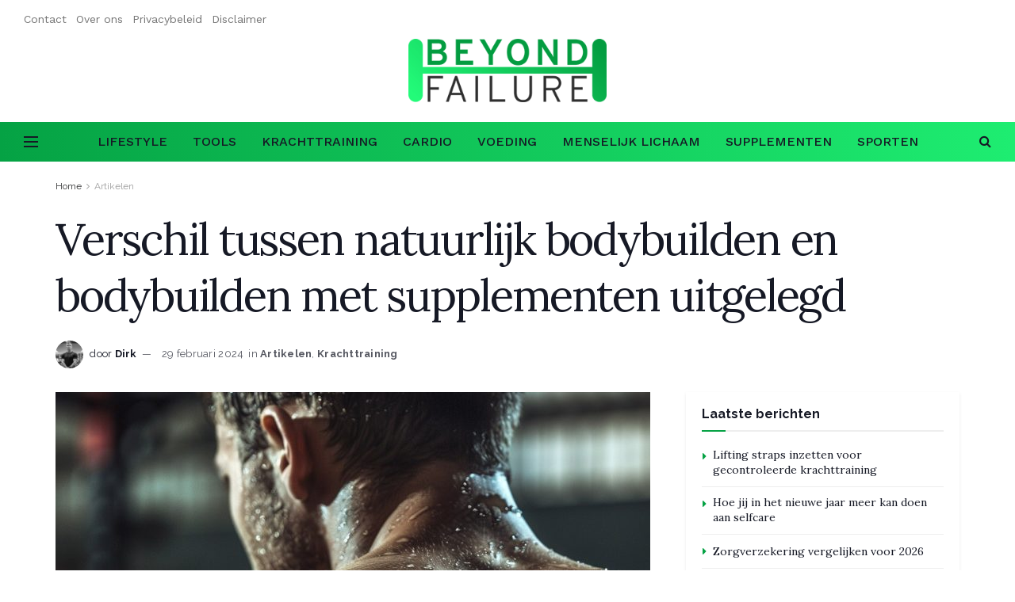

--- FILE ---
content_type: text/html; charset=UTF-8
request_url: https://www.beyondfailure.nl/verschillen-natuurlijk-bodybuilden-bodybuilden-supplementen/
body_size: 26208
content:
<!doctype html> <!--[if lt IE 7]><html class="no-js lt-ie9 lt-ie8 lt-ie7" dir="ltr" lang="nl-NL" prefix="og: https://ogp.me/ns#"> <![endif]--> <!--[if IE 7]><html class="no-js lt-ie9 lt-ie8" dir="ltr" lang="nl-NL" prefix="og: https://ogp.me/ns#"> <![endif]--> <!--[if IE 8]><html class="no-js lt-ie9" dir="ltr" lang="nl-NL" prefix="og: https://ogp.me/ns#"> <![endif]--> <!--[if IE 9]><html class="no-js lt-ie10" dir="ltr" lang="nl-NL" prefix="og: https://ogp.me/ns#"> <![endif]--> <!--[if gt IE 8]><!--><html class="no-js" dir="ltr" lang="nl-NL" prefix="og: https://ogp.me/ns#"> <!--<![endif]--><head><meta http-equiv="Content-Type" content="text/html; charset=UTF-8" /><meta name='viewport' content='width=device-width, initial-scale=1, user-scalable=yes' /><meta name="google-site-verification" content="AsaH_kh1Yep8svAl8hbZF4GrCzNzE_qi2ZBwfsuWG1U" /><link rel="stylesheet" media="print" onload="this.onload=null;this.media='all';" id="ao_optimized_gfonts" href="https://fonts.googleapis.com/css?family=Raleway%3Aregular%2C700%7CWork+Sans%3Aregular%2C600%2C500%7CLora%3Aregular%2C700%2Citalic%2C700italic%2Cregular%7CPlayfair+Display%3A700&amp;display=swap"><link rel="profile" href="http://gmpg.org/xfn/11" /><link rel="pingback" href="https://www.beyondfailure.nl/xmlrpc.php" /><link media="all" href="https://www.beyondfailure.nl/wp-content/cache/autoptimize/css/autoptimize_e7c14eea21f1f8c0c6f447f81d88157c.css" rel="stylesheet"><title>Verschil tussen natuurlijk bodybuilden en bodybuilden met supplementen uitgelegd | Beyond failure</title><meta name="description" content="Je staat voor de spiegel en bewondert de spieren die je zo lang hebt getraind. Maar terwijl je kijkt, vraag je je af: is dit allemaal puur natuur, of zijn er supplementen in het spel? Het is een vraag die veel krachtsporters bezighoudt. Het verschil tussen natuurlijk bodybuilden en bodybuilden met supplementen kan immers enorm" /><meta name="robots" content="max-image-preview:large" /><meta name="author" content="Dirk"/><link rel="canonical" href="https://www.beyondfailure.nl/verschillen-natuurlijk-bodybuilden-bodybuilden-supplementen/" /><meta name="generator" content="All in One SEO (AIOSEO) 4.9.3" /><meta property="og:locale" content="nl_NL" /><meta property="og:site_name" content="Beyond failure |" /><meta property="og:type" content="article" /><meta property="og:title" content="Verschil tussen natuurlijk bodybuilden en bodybuilden met supplementen uitgelegd | Beyond failure" /><meta property="og:description" content="Je staat voor de spiegel en bewondert de spieren die je zo lang hebt getraind. Maar terwijl je kijkt, vraag je je af: is dit allemaal puur natuur, of zijn er supplementen in het spel? Het is een vraag die veel krachtsporters bezighoudt. Het verschil tussen natuurlijk bodybuilden en bodybuilden met supplementen kan immers enorm" /><meta property="og:url" content="https://www.beyondfailure.nl/verschillen-natuurlijk-bodybuilden-bodybuilden-supplementen/" /><meta property="article:published_time" content="2024-02-29T13:39:04+00:00" /><meta property="article:modified_time" content="2024-03-11T11:37:00+00:00" /><meta name="twitter:card" content="summary" /><meta name="twitter:title" content="Verschil tussen natuurlijk bodybuilden en bodybuilden met supplementen uitgelegd | Beyond failure" /><meta name="twitter:description" content="Je staat voor de spiegel en bewondert de spieren die je zo lang hebt getraind. Maar terwijl je kijkt, vraag je je af: is dit allemaal puur natuur, of zijn er supplementen in het spel? Het is een vraag die veel krachtsporters bezighoudt. Het verschil tussen natuurlijk bodybuilden en bodybuilden met supplementen kan immers enorm" /> <script type="application/ld+json" class="aioseo-schema">{"@context":"https:\/\/schema.org","@graph":[{"@type":"Article","@id":"https:\/\/www.beyondfailure.nl\/verschillen-natuurlijk-bodybuilden-bodybuilden-supplementen\/#article","name":"Verschil tussen natuurlijk bodybuilden en bodybuilden met supplementen uitgelegd | Beyond failure","headline":"Verschil tussen natuurlijk bodybuilden en bodybuilden met supplementen uitgelegd","author":{"@id":"https:\/\/www.beyondfailure.nl\/author\/dirk\/#author"},"publisher":{"@id":"https:\/\/www.beyondfailure.nl\/#organization"},"image":{"@type":"ImageObject","url":"https:\/\/www.beyondfailure.nl\/wp-content\/uploads\/2024\/03\/overige-kracht-beyondfailure-nl12.jpg","width":1200,"height":675},"datePublished":"2024-02-29T14:39:04+01:00","dateModified":"2024-03-11T12:37:00+01:00","inLanguage":"nl-NL","mainEntityOfPage":{"@id":"https:\/\/www.beyondfailure.nl\/verschillen-natuurlijk-bodybuilden-bodybuilden-supplementen\/#webpage"},"isPartOf":{"@id":"https:\/\/www.beyondfailure.nl\/verschillen-natuurlijk-bodybuilden-bodybuilden-supplementen\/#webpage"},"articleSection":"Artikelen, Krachttraining"},{"@type":"BreadcrumbList","@id":"https:\/\/www.beyondfailure.nl\/verschillen-natuurlijk-bodybuilden-bodybuilden-supplementen\/#breadcrumblist","itemListElement":[{"@type":"ListItem","@id":"https:\/\/www.beyondfailure.nl#listItem","position":1,"name":"Home","item":"https:\/\/www.beyondfailure.nl","nextItem":{"@type":"ListItem","@id":"https:\/\/www.beyondfailure.nl\/categorie\/artikelen\/#listItem","name":"Artikelen"}},{"@type":"ListItem","@id":"https:\/\/www.beyondfailure.nl\/categorie\/artikelen\/#listItem","position":2,"name":"Artikelen","item":"https:\/\/www.beyondfailure.nl\/categorie\/artikelen\/","nextItem":{"@type":"ListItem","@id":"https:\/\/www.beyondfailure.nl\/verschillen-natuurlijk-bodybuilden-bodybuilden-supplementen\/#listItem","name":"Verschil tussen natuurlijk bodybuilden en bodybuilden met supplementen uitgelegd"},"previousItem":{"@type":"ListItem","@id":"https:\/\/www.beyondfailure.nl#listItem","name":"Home"}},{"@type":"ListItem","@id":"https:\/\/www.beyondfailure.nl\/verschillen-natuurlijk-bodybuilden-bodybuilden-supplementen\/#listItem","position":3,"name":"Verschil tussen natuurlijk bodybuilden en bodybuilden met supplementen uitgelegd","previousItem":{"@type":"ListItem","@id":"https:\/\/www.beyondfailure.nl\/categorie\/artikelen\/#listItem","name":"Artikelen"}}]},{"@type":"Organization","@id":"https:\/\/www.beyondfailure.nl\/#organization","name":"Beyond failure","url":"https:\/\/www.beyondfailure.nl\/"},{"@type":"Person","@id":"https:\/\/www.beyondfailure.nl\/author\/dirk\/#author","url":"https:\/\/www.beyondfailure.nl\/author\/dirk\/","name":"Dirk","image":{"@type":"ImageObject","@id":"https:\/\/www.beyondfailure.nl\/verschillen-natuurlijk-bodybuilden-bodybuilden-supplementen\/#authorImage","url":"https:\/\/www.beyondfailure.nl\/wp-content\/uploads\/2023\/11\/126779027fe1-96x96.png","width":96,"height":96,"caption":"Dirk"}},{"@type":"WebPage","@id":"https:\/\/www.beyondfailure.nl\/verschillen-natuurlijk-bodybuilden-bodybuilden-supplementen\/#webpage","url":"https:\/\/www.beyondfailure.nl\/verschillen-natuurlijk-bodybuilden-bodybuilden-supplementen\/","name":"Verschil tussen natuurlijk bodybuilden en bodybuilden met supplementen uitgelegd | Beyond failure","description":"Je staat voor de spiegel en bewondert de spieren die je zo lang hebt getraind. Maar terwijl je kijkt, vraag je je af: is dit allemaal puur natuur, of zijn er supplementen in het spel? Het is een vraag die veel krachtsporters bezighoudt. Het verschil tussen natuurlijk bodybuilden en bodybuilden met supplementen kan immers enorm","inLanguage":"nl-NL","isPartOf":{"@id":"https:\/\/www.beyondfailure.nl\/#website"},"breadcrumb":{"@id":"https:\/\/www.beyondfailure.nl\/verschillen-natuurlijk-bodybuilden-bodybuilden-supplementen\/#breadcrumblist"},"author":{"@id":"https:\/\/www.beyondfailure.nl\/author\/dirk\/#author"},"creator":{"@id":"https:\/\/www.beyondfailure.nl\/author\/dirk\/#author"},"image":{"@type":"ImageObject","url":"https:\/\/www.beyondfailure.nl\/wp-content\/uploads\/2024\/03\/overige-kracht-beyondfailure-nl12.jpg","@id":"https:\/\/www.beyondfailure.nl\/verschillen-natuurlijk-bodybuilden-bodybuilden-supplementen\/#mainImage","width":1200,"height":675},"primaryImageOfPage":{"@id":"https:\/\/www.beyondfailure.nl\/verschillen-natuurlijk-bodybuilden-bodybuilden-supplementen\/#mainImage"},"datePublished":"2024-02-29T14:39:04+01:00","dateModified":"2024-03-11T12:37:00+01:00"},{"@type":"WebSite","@id":"https:\/\/www.beyondfailure.nl\/#website","url":"https:\/\/www.beyondfailure.nl\/","name":"Beyond failure","inLanguage":"nl-NL","publisher":{"@id":"https:\/\/www.beyondfailure.nl\/#organization"}}]}</script>  <script type="text/javascript">var jnews_ajax_url = '/?ajax-request=jnews'</script> <script type="text/javascript">;window.jnews=window.jnews||{},window.jnews.library=window.jnews.library||{},window.jnews.library=function(){"use strict";var t=this;t.win=window,t.doc=document,t.globalBody=t.doc.getElementsByTagName("body")[0],t.globalBody=t.globalBody?t.globalBody:t.doc,t.win.jnewsDataStorage=t.win.jnewsDataStorage||{_storage:new WeakMap,put:function(t,e,n){this._storage.has(t)||this._storage.set(t,new Map),this._storage.get(t).set(e,n)},get:function(t,e){return this._storage.get(t).get(e)},has:function(t,e){return this._storage.has(t)&&this._storage.get(t).has(e)},remove:function(t,e){var n=this._storage.get(t).delete(e);return 0===!this._storage.get(t).size&&this._storage.delete(t),n}},t.windowWidth=function(){return t.win.innerWidth||t.docEl.clientWidth||t.globalBody.clientWidth},t.windowHeight=function(){return t.win.innerHeight||t.docEl.clientHeight||t.globalBody.clientHeight},t.requestAnimationFrame=t.win.requestAnimationFrame||t.win.webkitRequestAnimationFrame||t.win.mozRequestAnimationFrame||t.win.msRequestAnimationFrame||window.oRequestAnimationFrame||function(t){return setTimeout(t,1e3/60)},t.cancelAnimationFrame=t.win.cancelAnimationFrame||t.win.webkitCancelAnimationFrame||t.win.webkitCancelRequestAnimationFrame||t.win.mozCancelAnimationFrame||t.win.msCancelRequestAnimationFrame||t.win.oCancelRequestAnimationFrame||function(t){clearTimeout(t)},t.classListSupport="classList"in document.createElement("_"),t.hasClass=t.classListSupport?function(t,e){return t.classList.contains(e)}:function(t,e){return t.className.indexOf(e)>=0},t.addClass=t.classListSupport?function(e,n){t.hasClass(e,n)||e.classList.add(n)}:function(e,n){t.hasClass(e,n)||(e.className+=" "+n)},t.removeClass=t.classListSupport?function(e,n){t.hasClass(e,n)&&e.classList.remove(n)}:function(e,n){t.hasClass(e,n)&&(e.className=e.className.replace(n,""))},t.objKeys=function(t){var e=[];for(var n in t)Object.prototype.hasOwnProperty.call(t,n)&&e.push(n);return e},t.isObjectSame=function(t,e){var n=!0;return JSON.stringify(t)!==JSON.stringify(e)&&(n=!1),n},t.extend=function(){for(var t,e,n,i=arguments[0]||{},o=1,a=arguments.length;o<a;o++)if(null!==(t=arguments[o]))for(e in t)i!==(n=t[e])&&void 0!==n&&(i[e]=n);return i},t.dataStorage=t.win.jnewsDataStorage,t.isVisible=function(t){return 0!==t.offsetWidth&&0!==t.offsetHeight||t.getBoundingClientRect().length},t.getHeight=function(t){return t.offsetHeight||t.clientHeight||t.getBoundingClientRect().height},t.getWidth=function(t){return t.offsetWidth||t.clientWidth||t.getBoundingClientRect().width},t.supportsPassive=!1;try{var e=Object.defineProperty({},"passive",{get:function(){t.supportsPassive=!0}});"createEvent"in t.doc?t.win.addEventListener("test",null,e):"fireEvent"in t.doc&&t.win.attachEvent("test",null)}catch(t){}t.passiveOption=!!t.supportsPassive&&{passive:!0},t.addEvents=function(e,n,i){for(var o in n){var a=["touchstart","touchmove"].indexOf(o)>=0&&!i&&t.passiveOption;"createEvent"in t.doc?e.addEventListener(o,n[o],a):"fireEvent"in t.doc&&e.attachEvent("on"+o,n[o])}},t.removeEvents=function(e,n){for(var i in n)"createEvent"in t.doc?e.removeEventListener(i,n[i]):"fireEvent"in t.doc&&e.detachEvent("on"+i,n[i])},t.triggerEvents=function(e,n,i){var o;i=i||{detail:null};return"createEvent"in t.doc?(!(o=t.doc.createEvent("CustomEvent")||new CustomEvent(n)).initCustomEvent||o.initCustomEvent(n,!0,!1,i),void e.dispatchEvent(o)):"fireEvent"in t.doc?((o=t.doc.createEventObject()).eventType=n,void e.fireEvent("on"+o.eventType,o)):void 0},t.getParents=function(e,n){void 0===n&&(n=t.doc);for(var i=[],o=e.parentNode,a=!1;!a;)if(o){var s=o;s.querySelectorAll(n).length?a=!0:(i.push(s),o=s.parentNode)}else i=[],a=!0;return i},t.forEach=function(t,e,n){for(var i=0,o=t.length;i<o;i++)e.call(n,t[i],i)},t.getText=function(t){return t.innerText||t.textContent},t.setText=function(t,e){var n="object"==typeof e?e.innerText||e.textContent:e;t.innerText&&(t.innerText=n),t.textContent&&(t.textContent=n)},t.httpBuildQuery=function(e){return t.objKeys(e).reduce(function e(n){var i=arguments.length>1&&void 0!==arguments[1]?arguments[1]:null;return function(o,a){var s=n[a];a=encodeURIComponent(a);var r=i?"".concat(i,"[").concat(a,"]"):a;return null==s||"function"==typeof s?(o.push("".concat(r,"=")),o):["number","boolean","string"].includes(typeof s)?(o.push("".concat(r,"=").concat(encodeURIComponent(s))),o):(o.push(t.objKeys(s).reduce(e(s,r),[]).join("&")),o)}}(e),[]).join("&")},t.scrollTo=function(e,n,i){function o(t,e,n){this.start=this.position(),this.change=t-this.start,this.currentTime=0,this.increment=20,this.duration=void 0===n?500:n,this.callback=e,this.finish=!1,this.animateScroll()}return Math.easeInOutQuad=function(t,e,n,i){return(t/=i/2)<1?n/2*t*t+e:-n/2*(--t*(t-2)-1)+e},o.prototype.stop=function(){this.finish=!0},o.prototype.move=function(e){t.doc.documentElement.scrollTop=e,t.globalBody.parentNode.scrollTop=e,t.globalBody.scrollTop=e},o.prototype.position=function(){return t.doc.documentElement.scrollTop||t.globalBody.parentNode.scrollTop||t.globalBody.scrollTop},o.prototype.animateScroll=function(){this.currentTime+=this.increment;var e=Math.easeInOutQuad(this.currentTime,this.start,this.change,this.duration);this.move(e),this.currentTime<this.duration&&!this.finish?t.requestAnimationFrame.call(t.win,this.animateScroll.bind(this)):this.callback&&"function"==typeof this.callback&&this.callback()},new o(e,n,i)},t.unwrap=function(e){var n,i=e;t.forEach(e,(function(t,e){n?n+=t:n=t})),i.replaceWith(n)},t.performance={start:function(t){performance.mark(t+"Start")},stop:function(t){performance.mark(t+"End"),performance.measure(t,t+"Start",t+"End")}},t.fps=function(){var e=0,n=0,i=0;!function(){var o=e=0,a=0,s=0,r=document.getElementById("fpsTable"),c=function(e){void 0===document.getElementsByTagName("body")[0]?t.requestAnimationFrame.call(t.win,(function(){c(e)})):document.getElementsByTagName("body")[0].appendChild(e)};null===r&&((r=document.createElement("div")).style.position="fixed",r.style.top="120px",r.style.left="10px",r.style.width="100px",r.style.height="20px",r.style.border="1px solid black",r.style.fontSize="11px",r.style.zIndex="100000",r.style.backgroundColor="white",r.id="fpsTable",c(r));var l=function(){i++,n=Date.now(),(a=(i/(s=(n-e)/1e3)).toPrecision(2))!=o&&(o=a,r.innerHTML=o+"fps"),1<s&&(e=n,i=0),t.requestAnimationFrame.call(t.win,l)};l()}()},t.instr=function(t,e){for(var n=0;n<e.length;n++)if(-1!==t.toLowerCase().indexOf(e[n].toLowerCase()))return!0},t.winLoad=function(e,n){function i(i){if("complete"===t.doc.readyState||"interactive"===t.doc.readyState)return!i||n?setTimeout(e,n||1):e(i),1}i()||t.addEvents(t.win,{load:i})},t.docReady=function(e,n){function i(i){if("complete"===t.doc.readyState||"interactive"===t.doc.readyState)return!i||n?setTimeout(e,n||1):e(i),1}i()||t.addEvents(t.doc,{DOMContentLoaded:i})},t.fireOnce=function(){t.docReady((function(){t.assets=t.assets||[],t.assets.length&&(t.boot(),t.load_assets())}),50)},t.boot=function(){t.length&&t.doc.querySelectorAll("style[media]").forEach((function(t){"not all"==t.getAttribute("media")&&t.removeAttribute("media")}))},t.create_js=function(e,n){var i=t.doc.createElement("script");switch(i.setAttribute("src",e),n){case"defer":i.setAttribute("defer",!0);break;case"async":i.setAttribute("async",!0);break;case"deferasync":i.setAttribute("defer",!0),i.setAttribute("async",!0)}t.globalBody.appendChild(i)},t.load_assets=function(){"object"==typeof t.assets&&t.forEach(t.assets.slice(0),(function(e,n){var i="";e.defer&&(i+="defer"),e.async&&(i+="async"),t.create_js(e.url,i);var o=t.assets.indexOf(e);o>-1&&t.assets.splice(o,1)})),t.assets=jnewsoption.au_scripts=window.jnewsads=[]},t.docReady((function(){t.globalBody=t.globalBody==t.doc?t.doc.getElementsByTagName("body")[0]:t.globalBody,t.globalBody=t.globalBody?t.globalBody:t.doc}))},window.jnews.library=new window.jnews.library;</script><link rel='preconnect' href='https://fonts.gstatic.com' /><link rel="alternate" type="application/rss+xml" title="Beyond failure &raquo; feed" href="https://www.beyondfailure.nl/feed/" /><link rel="alternate" type="application/rss+xml" title="Beyond failure &raquo; reacties feed" href="https://www.beyondfailure.nl/comments/feed/" /><link rel="alternate" type="application/rss+xml" title="Beyond failure &raquo; Verschil tussen natuurlijk bodybuilden en bodybuilden met supplementen uitgelegd reacties feed" href="https://www.beyondfailure.nl/verschillen-natuurlijk-bodybuilden-bodybuilden-supplementen/feed/" /><link rel="alternate" title="oEmbed (JSON)" type="application/json+oembed" href="https://www.beyondfailure.nl/wp-json/oembed/1.0/embed?url=https%3A%2F%2Fwww.beyondfailure.nl%2Fverschillen-natuurlijk-bodybuilden-bodybuilden-supplementen%2F" /><link rel="alternate" title="oEmbed (XML)" type="text/xml+oembed" href="https://www.beyondfailure.nl/wp-json/oembed/1.0/embed?url=https%3A%2F%2Fwww.beyondfailure.nl%2Fverschillen-natuurlijk-bodybuilden-bodybuilden-supplementen%2F&#038;format=xml" /><link rel="preload" as="image" href="https://www.beyondfailure.nl/wp-content/uploads/2024/03/overige-kracht-beyondfailure-nl12-750x536.jpg" imagesrcset="https://www.beyondfailure.nl/wp-content/uploads/2024/03/overige-kracht-beyondfailure-nl12-750x536.jpg 750w, https://www.beyondfailure.nl/wp-content/uploads/2024/03/overige-kracht-beyondfailure-nl12-120x86.jpg 120w, https://www.beyondfailure.nl/wp-content/uploads/2024/03/overige-kracht-beyondfailure-nl12-350x250.jpg 350w" imagesizes="(max-width: 750px) 100vw, 750px"  /><style id='wp-img-auto-sizes-contain-inline-css' type='text/css'>img:is([sizes=auto i],[sizes^="auto," i]){contain-intrinsic-size:3000px 1500px}
/*# sourceURL=wp-img-auto-sizes-contain-inline-css */</style><style id='wp-emoji-styles-inline-css' type='text/css'>img.wp-smiley, img.emoji {
		display: inline !important;
		border: none !important;
		box-shadow: none !important;
		height: 1em !important;
		width: 1em !important;
		margin: 0 0.07em !important;
		vertical-align: -0.1em !important;
		background: none !important;
		padding: 0 !important;
	}
/*# sourceURL=wp-emoji-styles-inline-css */</style><style id='wp-block-library-inline-css' type='text/css'>:root{--wp-block-synced-color:#7a00df;--wp-block-synced-color--rgb:122,0,223;--wp-bound-block-color:var(--wp-block-synced-color);--wp-editor-canvas-background:#ddd;--wp-admin-theme-color:#007cba;--wp-admin-theme-color--rgb:0,124,186;--wp-admin-theme-color-darker-10:#006ba1;--wp-admin-theme-color-darker-10--rgb:0,107,160.5;--wp-admin-theme-color-darker-20:#005a87;--wp-admin-theme-color-darker-20--rgb:0,90,135;--wp-admin-border-width-focus:2px}@media (min-resolution:192dpi){:root{--wp-admin-border-width-focus:1.5px}}.wp-element-button{cursor:pointer}:root .has-very-light-gray-background-color{background-color:#eee}:root .has-very-dark-gray-background-color{background-color:#313131}:root .has-very-light-gray-color{color:#eee}:root .has-very-dark-gray-color{color:#313131}:root .has-vivid-green-cyan-to-vivid-cyan-blue-gradient-background{background:linear-gradient(135deg,#00d084,#0693e3)}:root .has-purple-crush-gradient-background{background:linear-gradient(135deg,#34e2e4,#4721fb 50%,#ab1dfe)}:root .has-hazy-dawn-gradient-background{background:linear-gradient(135deg,#faaca8,#dad0ec)}:root .has-subdued-olive-gradient-background{background:linear-gradient(135deg,#fafae1,#67a671)}:root .has-atomic-cream-gradient-background{background:linear-gradient(135deg,#fdd79a,#004a59)}:root .has-nightshade-gradient-background{background:linear-gradient(135deg,#330968,#31cdcf)}:root .has-midnight-gradient-background{background:linear-gradient(135deg,#020381,#2874fc)}:root{--wp--preset--font-size--normal:16px;--wp--preset--font-size--huge:42px}.has-regular-font-size{font-size:1em}.has-larger-font-size{font-size:2.625em}.has-normal-font-size{font-size:var(--wp--preset--font-size--normal)}.has-huge-font-size{font-size:var(--wp--preset--font-size--huge)}.has-text-align-center{text-align:center}.has-text-align-left{text-align:left}.has-text-align-right{text-align:right}.has-fit-text{white-space:nowrap!important}#end-resizable-editor-section{display:none}.aligncenter{clear:both}.items-justified-left{justify-content:flex-start}.items-justified-center{justify-content:center}.items-justified-right{justify-content:flex-end}.items-justified-space-between{justify-content:space-between}.screen-reader-text{border:0;clip-path:inset(50%);height:1px;margin:-1px;overflow:hidden;padding:0;position:absolute;width:1px;word-wrap:normal!important}.screen-reader-text:focus{background-color:#ddd;clip-path:none;color:#444;display:block;font-size:1em;height:auto;left:5px;line-height:normal;padding:15px 23px 14px;text-decoration:none;top:5px;width:auto;z-index:100000}html :where(.has-border-color){border-style:solid}html :where([style*=border-top-color]){border-top-style:solid}html :where([style*=border-right-color]){border-right-style:solid}html :where([style*=border-bottom-color]){border-bottom-style:solid}html :where([style*=border-left-color]){border-left-style:solid}html :where([style*=border-width]){border-style:solid}html :where([style*=border-top-width]){border-top-style:solid}html :where([style*=border-right-width]){border-right-style:solid}html :where([style*=border-bottom-width]){border-bottom-style:solid}html :where([style*=border-left-width]){border-left-style:solid}html :where(img[class*=wp-image-]){height:auto;max-width:100%}:where(figure){margin:0 0 1em}html :where(.is-position-sticky){--wp-admin--admin-bar--position-offset:var(--wp-admin--admin-bar--height,0px)}@media screen and (max-width:600px){html :where(.is-position-sticky){--wp-admin--admin-bar--position-offset:0px}}

/*# sourceURL=wp-block-library-inline-css */</style><style id='global-styles-inline-css' type='text/css'>:root{--wp--preset--aspect-ratio--square: 1;--wp--preset--aspect-ratio--4-3: 4/3;--wp--preset--aspect-ratio--3-4: 3/4;--wp--preset--aspect-ratio--3-2: 3/2;--wp--preset--aspect-ratio--2-3: 2/3;--wp--preset--aspect-ratio--16-9: 16/9;--wp--preset--aspect-ratio--9-16: 9/16;--wp--preset--color--black: #000000;--wp--preset--color--cyan-bluish-gray: #abb8c3;--wp--preset--color--white: #ffffff;--wp--preset--color--pale-pink: #f78da7;--wp--preset--color--vivid-red: #cf2e2e;--wp--preset--color--luminous-vivid-orange: #ff6900;--wp--preset--color--luminous-vivid-amber: #fcb900;--wp--preset--color--light-green-cyan: #7bdcb5;--wp--preset--color--vivid-green-cyan: #00d084;--wp--preset--color--pale-cyan-blue: #8ed1fc;--wp--preset--color--vivid-cyan-blue: #0693e3;--wp--preset--color--vivid-purple: #9b51e0;--wp--preset--gradient--vivid-cyan-blue-to-vivid-purple: linear-gradient(135deg,rgb(6,147,227) 0%,rgb(155,81,224) 100%);--wp--preset--gradient--light-green-cyan-to-vivid-green-cyan: linear-gradient(135deg,rgb(122,220,180) 0%,rgb(0,208,130) 100%);--wp--preset--gradient--luminous-vivid-amber-to-luminous-vivid-orange: linear-gradient(135deg,rgb(252,185,0) 0%,rgb(255,105,0) 100%);--wp--preset--gradient--luminous-vivid-orange-to-vivid-red: linear-gradient(135deg,rgb(255,105,0) 0%,rgb(207,46,46) 100%);--wp--preset--gradient--very-light-gray-to-cyan-bluish-gray: linear-gradient(135deg,rgb(238,238,238) 0%,rgb(169,184,195) 100%);--wp--preset--gradient--cool-to-warm-spectrum: linear-gradient(135deg,rgb(74,234,220) 0%,rgb(151,120,209) 20%,rgb(207,42,186) 40%,rgb(238,44,130) 60%,rgb(251,105,98) 80%,rgb(254,248,76) 100%);--wp--preset--gradient--blush-light-purple: linear-gradient(135deg,rgb(255,206,236) 0%,rgb(152,150,240) 100%);--wp--preset--gradient--blush-bordeaux: linear-gradient(135deg,rgb(254,205,165) 0%,rgb(254,45,45) 50%,rgb(107,0,62) 100%);--wp--preset--gradient--luminous-dusk: linear-gradient(135deg,rgb(255,203,112) 0%,rgb(199,81,192) 50%,rgb(65,88,208) 100%);--wp--preset--gradient--pale-ocean: linear-gradient(135deg,rgb(255,245,203) 0%,rgb(182,227,212) 50%,rgb(51,167,181) 100%);--wp--preset--gradient--electric-grass: linear-gradient(135deg,rgb(202,248,128) 0%,rgb(113,206,126) 100%);--wp--preset--gradient--midnight: linear-gradient(135deg,rgb(2,3,129) 0%,rgb(40,116,252) 100%);--wp--preset--font-size--small: 13px;--wp--preset--font-size--medium: 20px;--wp--preset--font-size--large: 36px;--wp--preset--font-size--x-large: 42px;--wp--preset--spacing--20: 0.44rem;--wp--preset--spacing--30: 0.67rem;--wp--preset--spacing--40: 1rem;--wp--preset--spacing--50: 1.5rem;--wp--preset--spacing--60: 2.25rem;--wp--preset--spacing--70: 3.38rem;--wp--preset--spacing--80: 5.06rem;--wp--preset--shadow--natural: 6px 6px 9px rgba(0, 0, 0, 0.2);--wp--preset--shadow--deep: 12px 12px 50px rgba(0, 0, 0, 0.4);--wp--preset--shadow--sharp: 6px 6px 0px rgba(0, 0, 0, 0.2);--wp--preset--shadow--outlined: 6px 6px 0px -3px rgb(255, 255, 255), 6px 6px rgb(0, 0, 0);--wp--preset--shadow--crisp: 6px 6px 0px rgb(0, 0, 0);}:where(.is-layout-flex){gap: 0.5em;}:where(.is-layout-grid){gap: 0.5em;}body .is-layout-flex{display: flex;}.is-layout-flex{flex-wrap: wrap;align-items: center;}.is-layout-flex > :is(*, div){margin: 0;}body .is-layout-grid{display: grid;}.is-layout-grid > :is(*, div){margin: 0;}:where(.wp-block-columns.is-layout-flex){gap: 2em;}:where(.wp-block-columns.is-layout-grid){gap: 2em;}:where(.wp-block-post-template.is-layout-flex){gap: 1.25em;}:where(.wp-block-post-template.is-layout-grid){gap: 1.25em;}.has-black-color{color: var(--wp--preset--color--black) !important;}.has-cyan-bluish-gray-color{color: var(--wp--preset--color--cyan-bluish-gray) !important;}.has-white-color{color: var(--wp--preset--color--white) !important;}.has-pale-pink-color{color: var(--wp--preset--color--pale-pink) !important;}.has-vivid-red-color{color: var(--wp--preset--color--vivid-red) !important;}.has-luminous-vivid-orange-color{color: var(--wp--preset--color--luminous-vivid-orange) !important;}.has-luminous-vivid-amber-color{color: var(--wp--preset--color--luminous-vivid-amber) !important;}.has-light-green-cyan-color{color: var(--wp--preset--color--light-green-cyan) !important;}.has-vivid-green-cyan-color{color: var(--wp--preset--color--vivid-green-cyan) !important;}.has-pale-cyan-blue-color{color: var(--wp--preset--color--pale-cyan-blue) !important;}.has-vivid-cyan-blue-color{color: var(--wp--preset--color--vivid-cyan-blue) !important;}.has-vivid-purple-color{color: var(--wp--preset--color--vivid-purple) !important;}.has-black-background-color{background-color: var(--wp--preset--color--black) !important;}.has-cyan-bluish-gray-background-color{background-color: var(--wp--preset--color--cyan-bluish-gray) !important;}.has-white-background-color{background-color: var(--wp--preset--color--white) !important;}.has-pale-pink-background-color{background-color: var(--wp--preset--color--pale-pink) !important;}.has-vivid-red-background-color{background-color: var(--wp--preset--color--vivid-red) !important;}.has-luminous-vivid-orange-background-color{background-color: var(--wp--preset--color--luminous-vivid-orange) !important;}.has-luminous-vivid-amber-background-color{background-color: var(--wp--preset--color--luminous-vivid-amber) !important;}.has-light-green-cyan-background-color{background-color: var(--wp--preset--color--light-green-cyan) !important;}.has-vivid-green-cyan-background-color{background-color: var(--wp--preset--color--vivid-green-cyan) !important;}.has-pale-cyan-blue-background-color{background-color: var(--wp--preset--color--pale-cyan-blue) !important;}.has-vivid-cyan-blue-background-color{background-color: var(--wp--preset--color--vivid-cyan-blue) !important;}.has-vivid-purple-background-color{background-color: var(--wp--preset--color--vivid-purple) !important;}.has-black-border-color{border-color: var(--wp--preset--color--black) !important;}.has-cyan-bluish-gray-border-color{border-color: var(--wp--preset--color--cyan-bluish-gray) !important;}.has-white-border-color{border-color: var(--wp--preset--color--white) !important;}.has-pale-pink-border-color{border-color: var(--wp--preset--color--pale-pink) !important;}.has-vivid-red-border-color{border-color: var(--wp--preset--color--vivid-red) !important;}.has-luminous-vivid-orange-border-color{border-color: var(--wp--preset--color--luminous-vivid-orange) !important;}.has-luminous-vivid-amber-border-color{border-color: var(--wp--preset--color--luminous-vivid-amber) !important;}.has-light-green-cyan-border-color{border-color: var(--wp--preset--color--light-green-cyan) !important;}.has-vivid-green-cyan-border-color{border-color: var(--wp--preset--color--vivid-green-cyan) !important;}.has-pale-cyan-blue-border-color{border-color: var(--wp--preset--color--pale-cyan-blue) !important;}.has-vivid-cyan-blue-border-color{border-color: var(--wp--preset--color--vivid-cyan-blue) !important;}.has-vivid-purple-border-color{border-color: var(--wp--preset--color--vivid-purple) !important;}.has-vivid-cyan-blue-to-vivid-purple-gradient-background{background: var(--wp--preset--gradient--vivid-cyan-blue-to-vivid-purple) !important;}.has-light-green-cyan-to-vivid-green-cyan-gradient-background{background: var(--wp--preset--gradient--light-green-cyan-to-vivid-green-cyan) !important;}.has-luminous-vivid-amber-to-luminous-vivid-orange-gradient-background{background: var(--wp--preset--gradient--luminous-vivid-amber-to-luminous-vivid-orange) !important;}.has-luminous-vivid-orange-to-vivid-red-gradient-background{background: var(--wp--preset--gradient--luminous-vivid-orange-to-vivid-red) !important;}.has-very-light-gray-to-cyan-bluish-gray-gradient-background{background: var(--wp--preset--gradient--very-light-gray-to-cyan-bluish-gray) !important;}.has-cool-to-warm-spectrum-gradient-background{background: var(--wp--preset--gradient--cool-to-warm-spectrum) !important;}.has-blush-light-purple-gradient-background{background: var(--wp--preset--gradient--blush-light-purple) !important;}.has-blush-bordeaux-gradient-background{background: var(--wp--preset--gradient--blush-bordeaux) !important;}.has-luminous-dusk-gradient-background{background: var(--wp--preset--gradient--luminous-dusk) !important;}.has-pale-ocean-gradient-background{background: var(--wp--preset--gradient--pale-ocean) !important;}.has-electric-grass-gradient-background{background: var(--wp--preset--gradient--electric-grass) !important;}.has-midnight-gradient-background{background: var(--wp--preset--gradient--midnight) !important;}.has-small-font-size{font-size: var(--wp--preset--font-size--small) !important;}.has-medium-font-size{font-size: var(--wp--preset--font-size--medium) !important;}.has-large-font-size{font-size: var(--wp--preset--font-size--large) !important;}.has-x-large-font-size{font-size: var(--wp--preset--font-size--x-large) !important;}
/*# sourceURL=global-styles-inline-css */</style><style id='classic-theme-styles-inline-css' type='text/css'>/*! This file is auto-generated */
.wp-block-button__link{color:#fff;background-color:#32373c;border-radius:9999px;box-shadow:none;text-decoration:none;padding:calc(.667em + 2px) calc(1.333em + 2px);font-size:1.125em}.wp-block-file__button{background:#32373c;color:#fff;text-decoration:none}
/*# sourceURL=/wp-includes/css/classic-themes.min.css */</style><style id='ez-toc-inline-css' type='text/css'>div#ez-toc-container .ez-toc-title {font-size: 120%;}div#ez-toc-container .ez-toc-title {font-weight: 500;}div#ez-toc-container ul li , div#ez-toc-container ul li a {font-size: 95%;}div#ez-toc-container ul li , div#ez-toc-container ul li a {font-weight: 500;}div#ez-toc-container nav ul ul li {font-size: 90%;}div#ez-toc-container {width: 100%;}.ez-toc-box-title {font-weight: bold; margin-bottom: 10px; text-align: center; text-transform: uppercase; letter-spacing: 1px; color: #666; padding-bottom: 5px;position:absolute;top:-4%;left:5%;background-color: inherit;transition: top 0.3s ease;}.ez-toc-box-title.toc-closed {top:-25%;}
/*# sourceURL=ez-toc-inline-css */</style> <script type="text/javascript" src="https://www.beyondfailure.nl/wp-includes/js/jquery/jquery.min.js" id="jquery-core-js"></script> <link rel="https://api.w.org/" href="https://www.beyondfailure.nl/wp-json/" /><link rel="alternate" title="JSON" type="application/json" href="https://www.beyondfailure.nl/wp-json/wp/v2/posts/3065" /><link rel="EditURI" type="application/rsd+xml" title="RSD" href="https://www.beyondfailure.nl/xmlrpc.php?rsd" /><meta name="generator" content="WordPress 6.9" /><link rel='shortlink' href='https://www.beyondfailure.nl/?p=3065' /><meta name="generator" content="Powered by WPBakery Page Builder - drag and drop page builder for WordPress."/> <script type='application/ld+json'>{"@context":"http:\/\/schema.org","@type":"Organization","@id":"https:\/\/www.beyondfailure.nl\/#organization","url":"https:\/\/www.beyondfailure.nl\/","name":"","logo":{"@type":"ImageObject","url":""},"sameAs":[]}</script> <script type='application/ld+json'>{"@context":"http:\/\/schema.org","@type":"WebSite","@id":"https:\/\/www.beyondfailure.nl\/#website","url":"https:\/\/www.beyondfailure.nl\/","name":"","potentialAction":{"@type":"SearchAction","target":"https:\/\/www.beyondfailure.nl\/?s={search_term_string}","query-input":"required name=search_term_string"}}</script> <link rel="icon" href="https://www.beyondfailure.nl/wp-content/uploads/2023/11/cropped-beyond-failure-icon-32x32.png" sizes="32x32" /><link rel="icon" href="https://www.beyondfailure.nl/wp-content/uploads/2023/11/cropped-beyond-failure-icon-192x192.png" sizes="192x192" /><link rel="apple-touch-icon" href="https://www.beyondfailure.nl/wp-content/uploads/2023/11/cropped-beyond-failure-icon-180x180.png" /><meta name="msapplication-TileImage" content="https://www.beyondfailure.nl/wp-content/uploads/2023/11/cropped-beyond-failure-icon-270x270.png" /><style id="jeg_dynamic_css" type="text/css" data-type="jeg_custom-css">body { --j-body-color : #343536; --j-accent-color : #05a244; --j-alt-color : #1eed71; --j-heading-color : #161925; } body,.jeg_newsfeed_list .tns-outer .tns-controls button,.jeg_filter_button,.owl-carousel .owl-nav div,.jeg_readmore,.jeg_hero_style_7 .jeg_post_meta a,.widget_calendar thead th,.widget_calendar tfoot a,.jeg_socialcounter a,.entry-header .jeg_meta_like a,.entry-header .jeg_meta_comment a,.entry-content tbody tr:hover,.entry-content th,.jeg_splitpost_nav li:hover a,#breadcrumbs a,.jeg_author_socials a:hover,.jeg_footer_content a,.jeg_footer_bottom a,.jeg_cartcontent,.woocommerce .woocommerce-breadcrumb a { color : #343536; } a, .jeg_menu_style_5>li>a:hover, .jeg_menu_style_5>li.sfHover>a, .jeg_menu_style_5>li.current-menu-item>a, .jeg_menu_style_5>li.current-menu-ancestor>a, .jeg_navbar .jeg_menu:not(.jeg_main_menu)>li>a:hover, .jeg_midbar .jeg_menu:not(.jeg_main_menu)>li>a:hover, .jeg_side_tabs li.active, .jeg_block_heading_5 strong, .jeg_block_heading_6 strong, .jeg_block_heading_7 strong, .jeg_block_heading_8 strong, .jeg_subcat_list li a:hover, .jeg_subcat_list li button:hover, .jeg_pl_lg_7 .jeg_thumb .jeg_post_category a, .jeg_pl_xs_2:before, .jeg_pl_xs_4 .jeg_postblock_content:before, .jeg_postblock .jeg_post_title a:hover, .jeg_hero_style_6 .jeg_post_title a:hover, .jeg_sidefeed .jeg_pl_xs_3 .jeg_post_title a:hover, .widget_jnews_popular .jeg_post_title a:hover, .jeg_meta_author a, .widget_archive li a:hover, .widget_pages li a:hover, .widget_meta li a:hover, .widget_recent_entries li a:hover, .widget_rss li a:hover, .widget_rss cite, .widget_categories li a:hover, .widget_categories li.current-cat>a, #breadcrumbs a:hover, .jeg_share_count .counts, .commentlist .bypostauthor>.comment-body>.comment-author>.fn, span.required, .jeg_review_title, .bestprice .price, .authorlink a:hover, .jeg_vertical_playlist .jeg_video_playlist_play_icon, .jeg_vertical_playlist .jeg_video_playlist_item.active .jeg_video_playlist_thumbnail:before, .jeg_horizontal_playlist .jeg_video_playlist_play, .woocommerce li.product .pricegroup .button, .widget_display_forums li a:hover, .widget_display_topics li:before, .widget_display_replies li:before, .widget_display_views li:before, .bbp-breadcrumb a:hover, .jeg_mobile_menu li.sfHover>a, .jeg_mobile_menu li a:hover, .split-template-6 .pagenum, .jeg_mobile_menu_style_5>li>a:hover, .jeg_mobile_menu_style_5>li.sfHover>a, .jeg_mobile_menu_style_5>li.current-menu-item>a, .jeg_mobile_menu_style_5>li.current-menu-ancestor>a { color : #05a244; } .jeg_menu_style_1>li>a:before, .jeg_menu_style_2>li>a:before, .jeg_menu_style_3>li>a:before, .jeg_side_toggle, .jeg_slide_caption .jeg_post_category a, .jeg_slider_type_1_wrapper .tns-controls button.tns-next, .jeg_block_heading_1 .jeg_block_title span, .jeg_block_heading_2 .jeg_block_title span, .jeg_block_heading_3, .jeg_block_heading_4 .jeg_block_title span, .jeg_block_heading_6:after, .jeg_pl_lg_box .jeg_post_category a, .jeg_pl_md_box .jeg_post_category a, .jeg_readmore:hover, .jeg_thumb .jeg_post_category a, .jeg_block_loadmore a:hover, .jeg_postblock.alt .jeg_block_loadmore a:hover, .jeg_block_loadmore a.active, .jeg_postblock_carousel_2 .jeg_post_category a, .jeg_heroblock .jeg_post_category a, .jeg_pagenav_1 .page_number.active, .jeg_pagenav_1 .page_number.active:hover, input[type="submit"], .btn, .button, .widget_tag_cloud a:hover, .popularpost_item:hover .jeg_post_title a:before, .jeg_splitpost_4 .page_nav, .jeg_splitpost_5 .page_nav, .jeg_post_via a:hover, .jeg_post_source a:hover, .jeg_post_tags a:hover, .comment-reply-title small a:before, .comment-reply-title small a:after, .jeg_storelist .productlink, .authorlink li.active a:before, .jeg_footer.dark .socials_widget:not(.nobg) a:hover .fa, div.jeg_breakingnews_title, .jeg_overlay_slider_bottom_wrapper .tns-controls button, .jeg_overlay_slider_bottom_wrapper .tns-controls button:hover, .jeg_vertical_playlist .jeg_video_playlist_current, .woocommerce span.onsale, .woocommerce #respond input#submit:hover, .woocommerce a.button:hover, .woocommerce button.button:hover, .woocommerce input.button:hover, .woocommerce #respond input#submit.alt, .woocommerce a.button.alt, .woocommerce button.button.alt, .woocommerce input.button.alt, .jeg_popup_post .caption, .jeg_footer.dark input[type="submit"], .jeg_footer.dark .btn, .jeg_footer.dark .button, .footer_widget.widget_tag_cloud a:hover, .jeg_inner_content .content-inner .jeg_post_category a:hover, #buddypress .standard-form button, #buddypress a.button, #buddypress input[type="submit"], #buddypress input[type="button"], #buddypress input[type="reset"], #buddypress ul.button-nav li a, #buddypress .generic-button a, #buddypress .generic-button button, #buddypress .comment-reply-link, #buddypress a.bp-title-button, #buddypress.buddypress-wrap .members-list li .user-update .activity-read-more a, div#buddypress .standard-form button:hover, div#buddypress a.button:hover, div#buddypress input[type="submit"]:hover, div#buddypress input[type="button"]:hover, div#buddypress input[type="reset"]:hover, div#buddypress ul.button-nav li a:hover, div#buddypress .generic-button a:hover, div#buddypress .generic-button button:hover, div#buddypress .comment-reply-link:hover, div#buddypress a.bp-title-button:hover, div#buddypress.buddypress-wrap .members-list li .user-update .activity-read-more a:hover, #buddypress #item-nav .item-list-tabs ul li a:before, .jeg_inner_content .jeg_meta_container .follow-wrapper a { background-color : #05a244; } .jeg_block_heading_7 .jeg_block_title span, .jeg_readmore:hover, .jeg_block_loadmore a:hover, .jeg_block_loadmore a.active, .jeg_pagenav_1 .page_number.active, .jeg_pagenav_1 .page_number.active:hover, .jeg_pagenav_3 .page_number:hover, .jeg_prevnext_post a:hover h3, .jeg_overlay_slider .jeg_post_category, .jeg_sidefeed .jeg_post.active, .jeg_vertical_playlist.jeg_vertical_playlist .jeg_video_playlist_item.active .jeg_video_playlist_thumbnail img, .jeg_horizontal_playlist .jeg_video_playlist_item.active { border-color : #05a244; } .jeg_tabpost_nav li.active, .woocommerce div.product .woocommerce-tabs ul.tabs li.active, .jeg_mobile_menu_style_1>li.current-menu-item a, .jeg_mobile_menu_style_1>li.current-menu-ancestor a, .jeg_mobile_menu_style_2>li.current-menu-item::after, .jeg_mobile_menu_style_2>li.current-menu-ancestor::after, .jeg_mobile_menu_style_3>li.current-menu-item::before, .jeg_mobile_menu_style_3>li.current-menu-ancestor::before { border-bottom-color : #05a244; } .jeg_post_meta .fa, .entry-header .jeg_post_meta .fa, .jeg_review_stars, .jeg_price_review_list { color : #1eed71; } .jeg_share_button.share-float.share-monocrhome a { background-color : #1eed71; } h1,h2,h3,h4,h5,h6,.jeg_post_title a,.entry-header .jeg_post_title,.jeg_hero_style_7 .jeg_post_title a,.jeg_block_title,.jeg_splitpost_bar .current_title,.jeg_video_playlist_title,.gallery-caption,.jeg_push_notification_button>a.button { color : #161925; } .split-template-9 .pagenum, .split-template-10 .pagenum, .split-template-11 .pagenum, .split-template-12 .pagenum, .split-template-13 .pagenum, .split-template-15 .pagenum, .split-template-18 .pagenum, .split-template-20 .pagenum, .split-template-19 .current_title span, .split-template-20 .current_title span { background-color : #161925; } .jeg_topbar .jeg_nav_row, .jeg_topbar .jeg_search_no_expand .jeg_search_input { line-height : 48px; } .jeg_topbar .jeg_nav_row, .jeg_topbar .jeg_nav_icon { height : 48px; } .jeg_topbar, .jeg_topbar.dark, .jeg_topbar.custom { background : #ffffff; } .jeg_topbar, .jeg_topbar.dark { border-color : #ffffff; } .jeg_topbar .jeg_nav_item, .jeg_topbar.dark .jeg_nav_item { border-color : #ffffff; } .jeg_midbar { height : 130px; } .jeg_midbar, .jeg_midbar.dark { background-color : #ffffff; } .jeg_header .jeg_bottombar.jeg_navbar,.jeg_bottombar .jeg_nav_icon { height : 50px; } .jeg_header .jeg_bottombar.jeg_navbar, .jeg_header .jeg_bottombar .jeg_main_menu:not(.jeg_menu_style_1) > li > a, .jeg_header .jeg_bottombar .jeg_menu_style_1 > li, .jeg_header .jeg_bottombar .jeg_menu:not(.jeg_main_menu) > li > a { line-height : 50px; } .jeg_header .jeg_bottombar.jeg_navbar_wrapper:not(.jeg_navbar_boxed), .jeg_header .jeg_bottombar.jeg_navbar_boxed .jeg_nav_row { background : rgba(5,162,68,0.32); background: -moz-linear-gradient(90deg, #05a244 0%, #1eed71 100%);background: -webkit-linear-gradient(90deg, #05a244 0%, #1eed71 100%);background: -o-linear-gradient(90deg, #05a244 0%, #1eed71 100%);background: -ms-linear-gradient(90deg, #05a244 0%, #1eed71 100%);background: linear-gradient(90deg, #05a244 0%, #1eed71 100%); } .jeg_header .jeg_bottombar a, .jeg_header .jeg_bottombar.jeg_navbar_dark a { color : #155e11; } .jeg_header .jeg_bottombar, .jeg_header .jeg_bottombar.jeg_navbar_dark, .jeg_bottombar.jeg_navbar_boxed .jeg_nav_row, .jeg_bottombar.jeg_navbar_dark.jeg_navbar_boxed .jeg_nav_row { border-bottom-width : 0px; } .jeg_header_sticky .jeg_navbar_wrapper:not(.jeg_navbar_boxed), .jeg_header_sticky .jeg_navbar_boxed .jeg_nav_row { background : #05a244; } .jeg_stickybar, .jeg_stickybar.dark { border-bottom-width : 0px; } .jeg_mobile_midbar, .jeg_mobile_midbar.dark { background : #f1ffe8; } .jeg_header .socials_widget > a > i.fa:before { color : #161925; } .jeg_header .socials_widget.nobg > a > span.jeg-icon svg { fill : #161925; } .jeg_header .socials_widget > a > span.jeg-icon svg { fill : #161925; } .jeg_aside_item.socials_widget > a > i.fa:before { color : #161925; } .jeg_aside_item.socials_widget.nobg a span.jeg-icon svg { fill : #161925; } .jeg_aside_item.socials_widget a span.jeg-icon svg { fill : #161925; } .jeg_nav_icon .jeg_mobile_toggle.toggle_btn { color : #161925; } .jeg_navbar_mobile_wrapper .jeg_nav_item a.jeg_mobile_toggle, .jeg_navbar_mobile_wrapper .dark .jeg_nav_item a.jeg_mobile_toggle { color : #161925; } .jeg_header .jeg_search_wrapper.search_icon .jeg_search_toggle { color : #161925; } .jeg_header .jeg_search_popup_expand .jeg_search_result a, .jeg_header .jeg_search_popup_expand .jeg_search_result .search-link { color : #161925; } .jeg_navbar_mobile .jeg_search_wrapper .jeg_search_toggle, .jeg_navbar_mobile .dark .jeg_search_wrapper .jeg_search_toggle { color : #161925; } .jeg_nav_search { width : 64%; } .jeg_header .jeg_search_no_expand .jeg_search_result a, .jeg_header .jeg_search_no_expand .jeg_search_result .search-link { color : #041d28; } .jeg_header .jeg_menu.jeg_main_menu > li > a { color : #161925; } .jeg_menu_style_1 > li > a:before, .jeg_menu_style_2 > li > a:before, .jeg_menu_style_3 > li > a:before { background : rgba(255,255,255,0.25); } .jeg_footer_content,.jeg_footer.dark .jeg_footer_content { background-color : #f7f7fa; } .jeg_read_progress_wrapper .jeg_progress_container .progress-bar { background-color : #05a244; } body,input,textarea,select,.chosen-container-single .chosen-single,.btn,.button { font-family: Raleway,Helvetica,Arial,sans-serif; } .jeg_header, .jeg_mobile_wrapper { font-family: "Work Sans",Helvetica,Arial,sans-serif; } .jeg_main_menu > li > a { font-family: "Work Sans",Helvetica,Arial,sans-serif;font-weight : 500; font-style : normal; font-size: 16px;  } .jeg_post_title, .entry-header .jeg_post_title, .jeg_single_tpl_2 .entry-header .jeg_post_title, .jeg_single_tpl_3 .entry-header .jeg_post_title, .jeg_single_tpl_6 .entry-header .jeg_post_title, .jeg_content .jeg_custom_title_wrapper .jeg_post_title { font-family: Lora,Helvetica,Arial,sans-serif; } .jeg_post_excerpt p, .content-inner p { font-size: 16px;  } .jeg_thumb .jeg_post_category a,.jeg_pl_lg_box .jeg_post_category a,.jeg_pl_md_box .jeg_post_category a,.jeg_postblock_carousel_2 .jeg_post_category a,.jeg_heroblock .jeg_post_category a,.jeg_slide_caption .jeg_post_category a { background-color : #8789c0; color : #ffffff; } .jeg_overlay_slider .jeg_post_category,.jeg_thumb .jeg_post_category a,.jeg_pl_lg_box .jeg_post_category a,.jeg_pl_md_box .jeg_post_category a,.jeg_postblock_carousel_2 .jeg_post_category a,.jeg_heroblock .jeg_post_category a,.jeg_slide_caption .jeg_post_category a { border-color : #8789c0; }</style><style type="text/css">.no_thumbnail .jeg_thumb,
					.thumbnail-container.no_thumbnail {
					    display: none !important;
					}
					.jeg_search_result .jeg_pl_xs_3.no_thumbnail .jeg_postblock_content,
					.jeg_sidefeed .jeg_pl_xs_3.no_thumbnail .jeg_postblock_content,
					.jeg_pl_sm.no_thumbnail .jeg_postblock_content {
					    margin-left: 0;
					}
					.jeg_postblock_11 .no_thumbnail .jeg_postblock_content,
					.jeg_postblock_12 .no_thumbnail .jeg_postblock_content,
					.jeg_postblock_12.jeg_col_3o3 .no_thumbnail .jeg_postblock_content  {
					    margin-top: 0;
					}
					.jeg_postblock_15 .jeg_pl_md_box.no_thumbnail .jeg_postblock_content,
					.jeg_postblock_19 .jeg_pl_md_box.no_thumbnail .jeg_postblock_content,
					.jeg_postblock_24 .jeg_pl_md_box.no_thumbnail .jeg_postblock_content,
					.jeg_sidefeed .jeg_pl_md_box .jeg_postblock_content {
					    position: relative;
					}
					.jeg_postblock_carousel_2 .no_thumbnail .jeg_post_title a,
					.jeg_postblock_carousel_2 .no_thumbnail .jeg_post_title a:hover,
					.jeg_postblock_carousel_2 .no_thumbnail .jeg_post_meta .fa {
					    color: #212121 !important;
					}</style><style type="text/css" id="wp-custom-css">.postid-4834 .code-block, .postid-4880 .code-block, .postid-6891 .code-block, .postid-6872 .code-block, .postid-6900 .code-block, .postid-6909 .code-block, .postid-6913 .code-block, .postid-6920 .code-block, .postid-6925 .code-block, .postid-6930 .code-block, .postid-6938 .code-block, .postid-6944 .code-block, .postid-6949 .code-block, .postid-6955 .code-block, .postid-6958 .code-block, .postid-6965 .code-block, .postid-6972 .code-block, .postid-6978 .code-block, .postid-6983 .code-block, .postid-6988 .code-block, .postid-6992 .code-block, .postid-6998 .code-block, .postid-7002 .code-block, .postid-7007 .code-block  {
	display: none !important;
}
#ez-toc-container ol li:before, #ez-toc-container ul li:before {
    color: #0ec04d;
    display: inline-block;
    content: "\F0DA";
    font-family: FontAwesome;
    padding-right: 10px;
}
.ez-toc-pull-right:after {
    color: #0ec04d;
    display: inline-block;
    content: "\f0ab";
    font-family: FontAwesome;
    transform: scale(2.5);
    margin-top: 7px;
}
.ez-toc-js-icon-con {
	display: none !important;
}
#ez-toc-container a.ez-toc-toggle {
    display: inline-block;
}
#ez-toc-container a {
    display: inline;
}
#ez-toc-container ol li:first-child, #ez-toc-container ul li:first-child {
    padding-top: 10px;
}
#ez-toc-container ol li, #ez-toc-container ul li {
    padding-top: 3px;
}
.entry-content a {
    text-decoration: underline !important;
}
div#ez-toc-container .ez-toc-title {
    line-height: 32px;
}
.entry-content th, .entry-content td {
   font-size: 16px;
}
.jeg_logo img {
    width: 250px;
}
.ad-sidebar {
  text-align: center;
}
.ad-sidebar-img {
	border-radius: 5px;
  margin-bottom: 20px;
}
.post-1989 .code-block-3, .page-id-2081 .code-block-2 {
   display:none;
}
.vc_btn3-style-gradient.vc_btn-gradient-btn-654b67749647f:hover{color: #fff;background-color: #5472d2;border: none;background-position: 100% 0;}
.vc_btn3-style-gradient.vc_btn-gradient-btn-654b67749647f{color: #fff;border: none;background-color: #00c1cf;background-image: -webkit-linear-gradient(left, #00c1cf 0%, #5472d2 50%,#00c1cf 100%);background-image: linear-gradient(to right, #00c1cf 0%, #5472d2 50%,#00c1cf 100%);-webkit-transition: all .2s ease-in-out;transition: all .2s ease-in-out;background-size: 200% 100%;
    font-weight: 700;
    font-size: 16px;
}

.vc_btn3-style-gradient.vc_btn-gradient-btn-88448848455f {
    color: #fff;
    border: none;
    background-color: #00c1cf;
    background-image: -webkit-linear-gradient(left, #799F0C 0%, #FFE000 50%,#00c1cf 100%);
    background-image: linear-gradient(to right, ##FFE000 0%, ##799F0C 50%,#00c1cf 100%);
    -webkit-transition: all .2s ease-in-out;
    transition: all .2s ease-in-out;
    background-size: 200% 100%;
    font-weight: 700;
    font-size: 16px;
}
.highlightlink {
    color: transparent;
background: linear-gradient(to right, #799F0C, #4286f4, #00c1cf);
-webkit-background-clip: text;
background-clip: text;
text-fill-color: transparent;
-webkit-transition: all .2s ease-in-out;
transition: all .2s ease-in-out;
font-weight: 700;
	text-decoration:underline;
}

.jeg_main_content .footer_logo img {
	float: left;
	padding-right: 25px;
}
.jeg_main_content .jeg_about  {
	  box-shadow: 0 2px 4px rgba(0,0,0,.08);
    padding: 20px 20px 1px 20px;
    margin-bottom: 30px;
}
.jeg_topbar, .jeg_topbar.dark {
    margin-bottom: -25px;
}
        .calculate-form {
            max-width: 100%;
            margin: 0 auto;
            background-color: #fff;
            padding: 20px;
            border-radius: 8px;
            box-shadow: 0 0 10px rgba(0, 0, 0, 0.1);
        }
        .calculate-form h3 {
            margin-top: 0px;
            padding-bottom:10px;
        }
        .calculate-form label {
            display: block;
            color: #161925;
        }

        .calculate-form input {
            width: 100%;
            padding: 8px;
            margin-bottom: 25px;
            box-sizing: border-box;
        }
        .calculate-form select {
            width: 100%;
            padding: 8px;
            margin-bottom: 25px;
            box-sizing: border-box;
        }
.chosen-container {
            width: auto !important;
	          margin-bottom: 25px;
        }
        .calculate-form button {
            width: 100%;
            padding: 10px;
            background-color: #4caf50;
            color: #fff;
            border: none;
            border-radius: 4px;
            cursor: pointer;
					  margin-bottom:20px;
        }
        .calculate-result {
					display: block;
    padding-top: 15px;
    padding-bottom: 15px;
    font-size: 18px;
        }
        .formlabels {
					  width: 50%;
					  float: left;
        }
        .formresult {
					  width: 50%;
            float: left;
        }
        .individual-results {
          display: none;
    margin-top: 20px;
    border: 1px dashed green;
    border-radius: 8px;
        }
.calculate-result:before {
    content: "";
    display: block;
    background: url(https://www.beyondfailure.nl/wp-content/uploads/2023/11/cropped-beyond-failure-icon.png) no-repeat;
    background-size: 80%;
    width: 20px;
    height: 20px;
    float: left;
    margin: 3px 6px 0 20px;
}
.error-message {
	color: red;
}
.rm-chart {
    width: 100%;
    white-space: nowrap;
}
.rm-chart thead {
    font-weight: 700;
}

@media only screen and (max-width: 760px) {
	.calculate-result {
    font-size: 15px;
        }
	 .formlabels {
					  width: 100%;
        }
   .formresult {
		 width: 100%;
		 padding-bottom: 25px;
        }
	.rm-chart {
    width: 100%;
		overflow-x: auto;
    display: block;
}
.leftads {
width:100%;
padding: 0 30px 10px 20px;margin-top:-20px;
}
}</style><noscript><style>.wpb_animate_when_almost_visible { opacity: 1; }</style></noscript> <script type="text/javascript">(function(window, document, dataLayerName, id) {
window[dataLayerName]=window[dataLayerName]||[],window[dataLayerName].push({start:(new Date).getTime(),event:"stg.start"});var scripts=document.getElementsByTagName('script')[0],tags=document.createElement('script');
function stgCreateCookie(a,b,c){var d="";if(c){var e=new Date;e.setTime(e.getTime()+24*c*60*60*1e3),d="; expires="+e.toUTCString();f="; SameSite=Strict"}document.cookie=a+"="+b+d+f+"; path=/"}
var isStgDebug=(window.location.href.match("stg_debug")||document.cookie.match("stg_debug"))&&!window.location.href.match("stg_disable_debug");stgCreateCookie("stg_debug",isStgDebug?1:"",isStgDebug?14:-1);
var qP=[];dataLayerName!=="dataLayer"&&qP.push("data_layer_name="+dataLayerName),isStgDebug&&qP.push("stg_debug");var qPString=qP.length>0?("?"+qP.join("&")):"";
tags.async=!0,tags.src="https://xrsxr33sxs33sss.containers.piwik.pro/"+id+".js"+qPString,scripts.parentNode.insertBefore(tags,scripts);
!function(a,n,i){a[n]=a[n]||{};for(var c=0;c<i.length;c++)!function(i){a[n][i]=a[n][i]||{},a[n][i].api=a[n][i].api||function(){var a=[].slice.call(arguments,0);"string"==typeof a[0]&&window[dataLayerName].push({event:n+"."+i+":"+a[0],parameters:[].slice.call(arguments,1)})}}(i[c])}(window,"ppms",["tm","cm"]);
})(window, document, 'dataLayer', 'c611adf8-93bf-491c-aeb6-0cf4b1a82d25');</script> </head><body class="wp-singular post-template-default single single-post postid-3065 single-format-standard wp-embed-responsive wp-theme-beyondfailure jeg_toggle_dark jeg_single_tpl_2 jnews jsc_normal wpb-js-composer js-comp-ver-6.7.0 vc_responsive"><div class="jeg_ad jeg_ad_top jnews_header_top_ads"><div class='ads-wrapper  '></div></div><div class="jeg_viewport"><div class="jeg_header_wrapper"><div class="jeg_header_instagram_wrapper"></div><div class="jeg_header full"><div class="jeg_topbar jeg_container normal"><div class="container"><div class="jeg_nav_row"><div class="jeg_nav_col jeg_nav_left  jeg_nav_normal"><div class="item_wrap jeg_nav_alignleft"><div class="jeg_nav_item"><ul class="jeg_menu jeg_top_menu"><li id="menu-item-543" class="menu-item menu-item-type-post_type menu-item-object-page menu-item-543"><a href="https://www.beyondfailure.nl/contact/">Contact</a></li><li id="menu-item-3606" class="menu-item menu-item-type-post_type menu-item-object-page menu-item-3606"><a href="https://www.beyondfailure.nl/over-ons/">Over ons</a></li><li id="menu-item-2200" class="menu-item menu-item-type-post_type menu-item-object-page menu-item-2200"><a href="https://www.beyondfailure.nl/privacybeleid/">Privacybeleid</a></li><li id="menu-item-2201" class="menu-item menu-item-type-post_type menu-item-object-page menu-item-2201"><a href="https://www.beyondfailure.nl/disclaimer/">Disclaimer</a></li></ul></div></div></div><div class="jeg_nav_col jeg_nav_center  jeg_nav_grow"><div class="item_wrap jeg_nav_aligncenter"></div></div><div class="jeg_nav_col jeg_nav_right  jeg_nav_normal"><div class="item_wrap jeg_nav_alignright"><div
 class="jeg_nav_item socials_widget jeg_social_icon_block nobg"></div></div></div></div></div></div><div class="jeg_midbar jeg_container normal"><div class="container"><div class="jeg_nav_row"><div class="jeg_nav_col jeg_nav_left jeg_nav_normal"><div class="item_wrap jeg_nav_alignleft"></div></div><div class="jeg_nav_col jeg_nav_center jeg_nav_grow"><div class="item_wrap jeg_nav_aligncenter"><div class="jeg_nav_item jeg_logo jeg_desktop_logo"><div class="site-title"> <a href="https://www.beyondfailure.nl/" style="padding: 0px 0px 0px 0px;"> <img class='jeg_logo_img' src="https://www.beyondfailure.nl/wp-content/uploads/2023/11/beyond-failure-logo.png" srcset="https://www.beyondfailure.nl/wp-content/uploads/2023/11/beyond-failure-logo.png 1x, https://www.beyondfailure.nl/wp-content/uploads/2023/11/beyond-failure-logo.png 2x" alt="Beyond failure"data-light-src="https://www.beyondfailure.nl/wp-content/uploads/2023/11/beyond-failure-logo.png" data-light-srcset="https://www.beyondfailure.nl/wp-content/uploads/2023/11/beyond-failure-logo.png 1x, https://www.beyondfailure.nl/wp-content/uploads/2023/11/beyond-failure-logo.png 2x" data-dark-src="" data-dark-srcset=" 1x,  2x"> </a></div></div></div></div><div class="jeg_nav_col jeg_nav_right jeg_nav_normal"><div class="item_wrap jeg_nav_alignright"></div></div></div></div></div><div class="jeg_bottombar jeg_navbar jeg_container jeg_navbar_wrapper jeg_navbar_normal jeg_navbar_normal"><div class="container"><div class="jeg_nav_row"><div class="jeg_nav_col jeg_nav_left jeg_nav_grow"><div class="item_wrap jeg_nav_alignleft"><div class="jeg_nav_item jeg_nav_icon"> <a href="#" class="toggle_btn jeg_mobile_toggle"> <span></span><span></span><span></span> </a></div></div></div><div class="jeg_nav_col jeg_nav_center jeg_nav_normal"><div class="item_wrap jeg_nav_aligncenter"><div class="jeg_nav_item jeg_main_menu_wrapper"><div class="jeg_mainmenu_wrap"><ul class="jeg_menu jeg_main_menu jeg_menu_style_2" data-animation="animate"><li id="menu-item-7018" class="menu-item menu-item-type-taxonomy menu-item-object-category menu-item-7018 bgnav" data-item-row="default" ><a href="https://www.beyondfailure.nl/categorie/lifestyle/">Lifestyle</a></li><li id="menu-item-3725" class="menu-item menu-item-type-custom menu-item-object-custom menu-item-has-children menu-item-3725 bgnav" data-item-row="default" ><a href="#">Tools</a><ul class="sub-menu"><li id="menu-item-3726" class="menu-item menu-item-type-post_type menu-item-object-page menu-item-3726 bgnav" data-item-row="default" ><a href="https://www.beyondfailure.nl/1rm-berekenen/">1RM berekenen</a></li><li id="menu-item-3759" class="menu-item menu-item-type-post_type menu-item-object-page menu-item-3759 bgnav" data-item-row="default" ><a href="https://www.beyondfailure.nl/vetvrije-massa-berekenen/">Vetvrije massa berekenen</a></li><li id="menu-item-3773" class="menu-item menu-item-type-post_type menu-item-object-page menu-item-3773 bgnav" data-item-row="default" ><a href="https://www.beyondfailure.nl/bmi-berekenen/">BMI berekenen</a></li><li id="menu-item-3799" class="menu-item menu-item-type-post_type menu-item-object-page menu-item-3799 bgnav" data-item-row="default" ><a href="https://www.beyondfailure.nl/bmr-berekenen/">BMR berekenen</a></li><li id="menu-item-3808" class="menu-item menu-item-type-post_type menu-item-object-page menu-item-3808 bgnav" data-item-row="default" ><a href="https://www.beyondfailure.nl/dagelijkse-energieverbruik-tdee-berekenen/">Dagelijkse energieverbruik (TDEE) berekenen</a></li></ul></li><li id="menu-item-643" class="menu-item menu-item-type-taxonomy menu-item-object-category current-post-ancestor current-menu-parent current-post-parent menu-item-643 bgnav" data-item-row="default" ><a href="https://www.beyondfailure.nl/categorie/krachttraining/">Krachttraining</a></li><li id="menu-item-638" class="menu-item menu-item-type-taxonomy menu-item-object-category menu-item-638 bgnav" data-item-row="default" ><a href="https://www.beyondfailure.nl/categorie/cardio/">Cardio</a></li><li id="menu-item-710" class="menu-item menu-item-type-taxonomy menu-item-object-category menu-item-710 bgnav" data-item-row="default" ><a href="https://www.beyondfailure.nl/categorie/voeding/">Voeding</a></li><li id="menu-item-917" class="menu-item menu-item-type-taxonomy menu-item-object-category menu-item-917 bgnav" data-item-row="default" ><a href="https://www.beyondfailure.nl/categorie/menselijk-lichaam/">Menselijk lichaam</a></li><li id="menu-item-2680" class="menu-item menu-item-type-taxonomy menu-item-object-category menu-item-2680 bgnav" data-item-row="default" ><a href="https://www.beyondfailure.nl/categorie/supplementen/">Supplementen</a></li><li id="menu-item-2681" class="menu-item menu-item-type-taxonomy menu-item-object-category menu-item-2681 bgnav" data-item-row="default" ><a href="https://www.beyondfailure.nl/categorie/sporten/">Sporten</a></li></ul></div></div></div></div><div class="jeg_nav_col jeg_nav_right jeg_nav_grow"><div class="item_wrap jeg_nav_alignright"><div class="jeg_nav_item jeg_search_wrapper search_icon jeg_search_popup_expand"> <a href="#" class="jeg_search_toggle"><i class="fa fa-search"></i></a><form action="https://www.beyondfailure.nl/" method="get" class="jeg_search_form" target="_top"> <input name="s" class="jeg_search_input" placeholder="Zoeken..." type="text" value="" autocomplete="off"> <button aria-label="Search Button" type="submit" class="jeg_search_button btn"><i class="fa fa-search"></i></button></form><div class="jeg_search_result jeg_search_hide with_result"><div class="search-result-wrapper"></div><div class="search-link search-noresult"> Geen resultaten</div><div class="search-link search-all-button"> <i class="fa fa-search"></i> Toon alle resultaten</div></div></div></div></div></div></div></div></div></div><div class="jeg_header_sticky"><div class="sticky_blankspace"></div><div class="jeg_header full"><div class="jeg_container"><div data-mode="scroll" class="jeg_stickybar jeg_navbar jeg_navbar_wrapper jeg_navbar_normal jeg_navbar_dark"><div class="container"><div class="jeg_nav_row"><div class="jeg_nav_col jeg_nav_left jeg_nav_grow"><div class="item_wrap jeg_nav_alignleft"><div class="jeg_nav_item jeg_nav_icon"> <a href="#" class="toggle_btn jeg_mobile_toggle"> <span></span><span></span><span></span> </a></div></div></div><div class="jeg_nav_col jeg_nav_center jeg_nav_normal"><div class="item_wrap jeg_nav_aligncenter"><div class="jeg_nav_item jeg_main_menu_wrapper"><div class="jeg_mainmenu_wrap"><ul class="jeg_menu jeg_main_menu jeg_menu_style_2" data-animation="animate"><li id="menu-item-7018" class="menu-item menu-item-type-taxonomy menu-item-object-category menu-item-7018 bgnav" data-item-row="default" ><a href="https://www.beyondfailure.nl/categorie/lifestyle/">Lifestyle</a></li><li id="menu-item-3725" class="menu-item menu-item-type-custom menu-item-object-custom menu-item-has-children menu-item-3725 bgnav" data-item-row="default" ><a href="#">Tools</a><ul class="sub-menu"><li id="menu-item-3726" class="menu-item menu-item-type-post_type menu-item-object-page menu-item-3726 bgnav" data-item-row="default" ><a href="https://www.beyondfailure.nl/1rm-berekenen/">1RM berekenen</a></li><li id="menu-item-3759" class="menu-item menu-item-type-post_type menu-item-object-page menu-item-3759 bgnav" data-item-row="default" ><a href="https://www.beyondfailure.nl/vetvrije-massa-berekenen/">Vetvrije massa berekenen</a></li><li id="menu-item-3773" class="menu-item menu-item-type-post_type menu-item-object-page menu-item-3773 bgnav" data-item-row="default" ><a href="https://www.beyondfailure.nl/bmi-berekenen/">BMI berekenen</a></li><li id="menu-item-3799" class="menu-item menu-item-type-post_type menu-item-object-page menu-item-3799 bgnav" data-item-row="default" ><a href="https://www.beyondfailure.nl/bmr-berekenen/">BMR berekenen</a></li><li id="menu-item-3808" class="menu-item menu-item-type-post_type menu-item-object-page menu-item-3808 bgnav" data-item-row="default" ><a href="https://www.beyondfailure.nl/dagelijkse-energieverbruik-tdee-berekenen/">Dagelijkse energieverbruik (TDEE) berekenen</a></li></ul></li><li id="menu-item-643" class="menu-item menu-item-type-taxonomy menu-item-object-category current-post-ancestor current-menu-parent current-post-parent menu-item-643 bgnav" data-item-row="default" ><a href="https://www.beyondfailure.nl/categorie/krachttraining/">Krachttraining</a></li><li id="menu-item-638" class="menu-item menu-item-type-taxonomy menu-item-object-category menu-item-638 bgnav" data-item-row="default" ><a href="https://www.beyondfailure.nl/categorie/cardio/">Cardio</a></li><li id="menu-item-710" class="menu-item menu-item-type-taxonomy menu-item-object-category menu-item-710 bgnav" data-item-row="default" ><a href="https://www.beyondfailure.nl/categorie/voeding/">Voeding</a></li><li id="menu-item-917" class="menu-item menu-item-type-taxonomy menu-item-object-category menu-item-917 bgnav" data-item-row="default" ><a href="https://www.beyondfailure.nl/categorie/menselijk-lichaam/">Menselijk lichaam</a></li><li id="menu-item-2680" class="menu-item menu-item-type-taxonomy menu-item-object-category menu-item-2680 bgnav" data-item-row="default" ><a href="https://www.beyondfailure.nl/categorie/supplementen/">Supplementen</a></li><li id="menu-item-2681" class="menu-item menu-item-type-taxonomy menu-item-object-category menu-item-2681 bgnav" data-item-row="default" ><a href="https://www.beyondfailure.nl/categorie/sporten/">Sporten</a></li></ul></div></div></div></div><div class="jeg_nav_col jeg_nav_right jeg_nav_grow"><div class="item_wrap jeg_nav_alignright"><div class="jeg_nav_item jeg_search_wrapper search_icon jeg_search_popup_expand"> <a href="#" class="jeg_search_toggle"><i class="fa fa-search"></i></a><form action="https://www.beyondfailure.nl/" method="get" class="jeg_search_form" target="_top"> <input name="s" class="jeg_search_input" placeholder="Zoeken..." type="text" value="" autocomplete="off"> <button aria-label="Search Button" type="submit" class="jeg_search_button btn"><i class="fa fa-search"></i></button></form><div class="jeg_search_result jeg_search_hide with_result"><div class="search-result-wrapper"></div><div class="search-link search-noresult"> Geen resultaten</div><div class="search-link search-all-button"> <i class="fa fa-search"></i> Toon alle resultaten</div></div></div></div></div></div></div></div></div></div></div><div class="jeg_navbar_mobile_wrapper"><div class="jeg_navbar_mobile" data-mode="scroll"><div class="jeg_mobile_bottombar jeg_mobile_midbar jeg_container normal"><div class="container"><div class="jeg_nav_row"><div class="jeg_nav_col jeg_nav_left jeg_nav_normal"><div class="item_wrap jeg_nav_alignleft"><div class="jeg_nav_item"> <a href="#" class="toggle_btn jeg_mobile_toggle"><i class="fa fa-bars"></i></a></div></div></div><div class="jeg_nav_col jeg_nav_center jeg_nav_grow"><div class="item_wrap jeg_nav_aligncenter"><div class="jeg_nav_item jeg_mobile_logo"><div class="site-title"> <a href="https://www.beyondfailure.nl/"> <img class='jeg_logo_img' src="https://www.beyondfailure.nl/wp-content/uploads/2023/11/beyond-failure-logo.png" srcset="https://www.beyondfailure.nl/wp-content/uploads/2023/11/beyond-failure-logo.png 1x, https://www.beyondfailure.nl/wp-content/uploads/2023/11/beyond-failure-logo.png 2x" alt="Beyond failure"data-light-src="https://www.beyondfailure.nl/wp-content/uploads/2023/11/beyond-failure-logo.png" data-light-srcset="https://www.beyondfailure.nl/wp-content/uploads/2023/11/beyond-failure-logo.png 1x, https://www.beyondfailure.nl/wp-content/uploads/2023/11/beyond-failure-logo.png 2x" data-dark-src="" data-dark-srcset=" 1x,  2x"> </a></div></div></div></div><div class="jeg_nav_col jeg_nav_right jeg_nav_normal"><div class="item_wrap jeg_nav_alignright"><div class="jeg_nav_item jeg_search_wrapper jeg_search_popup_expand"> <a href="#" class="jeg_search_toggle"><i class="fa fa-search"></i></a><form action="https://www.beyondfailure.nl/" method="get" class="jeg_search_form" target="_top"> <input name="s" class="jeg_search_input" placeholder="Zoeken..." type="text" value="" autocomplete="off"> <button aria-label="Search Button" type="submit" class="jeg_search_button btn"><i class="fa fa-search"></i></button></form><div class="jeg_search_result jeg_search_hide with_result"><div class="search-result-wrapper"></div><div class="search-link search-noresult"> Geen resultaten</div><div class="search-link search-all-button"> <i class="fa fa-search"></i> Toon alle resultaten</div></div></div></div></div></div></div></div></div><div class="sticky_blankspace" style="height: 60px;"></div></div><div class="post-wrapper"><div class="post-wrap" ><div class="jeg_main "><div class="jeg_container"><div class="jeg_content jeg_singlepage"><div class="container"><div class="jeg_ad jeg_article_top jnews_article_top_ads"><div class='ads-wrapper  '></div></div><div class="jeg_breadcrumbs jeg_breadcrumb_container"><div id="breadcrumbs"><span class=""> <a href="https://www.beyondfailure.nl">Home</a> </span><i class="fa fa-angle-right"></i><span class="breadcrumb_last_link"> <a href="https://www.beyondfailure.nl/categorie/artikelen/">Artikelen</a> </span></div></div><div class="entry-header"><h1 class="jeg_post_title">Verschil tussen natuurlijk bodybuilden en bodybuilden met supplementen uitgelegd</h1><div class="jeg_meta_container"><div class="jeg_post_meta jeg_post_meta_2"><div class="meta_left"><div class="jeg_meta_author"> <noscript><img alt='Dirk' src='https://www.beyondfailure.nl/wp-content/uploads/2023/11/126779027fe1-80x80.png' srcset='https://www.beyondfailure.nl/wp-content/uploads/2023/11/126779027fe1-160x160.png 2x' class='avatar avatar-80 photo' height='80' width='80' decoding='async'/></noscript><img alt='Dirk' src='data:image/svg+xml,%3Csvg%20xmlns=%22http://www.w3.org/2000/svg%22%20viewBox=%220%200%2080%2080%22%3E%3C/svg%3E' data-src='https://www.beyondfailure.nl/wp-content/uploads/2023/11/126779027fe1-80x80.png' data-srcset='https://www.beyondfailure.nl/wp-content/uploads/2023/11/126779027fe1-160x160.png 2x' class='lazyload avatar avatar-80 photo' height='80' width='80' decoding='async'/> <span class="meta_text">door</span> <a href="https://www.beyondfailure.nl/author/dirk/">Dirk</a></div><div class="jeg_meta_date"> <a href="https://www.beyondfailure.nl/verschillen-natuurlijk-bodybuilden-bodybuilden-supplementen/">29 februari 2024</a></div><div class="jeg_meta_category"> <span><span class="meta_text">in</span> <a href="https://www.beyondfailure.nl/categorie/artikelen/" rel="category tag">Artikelen</a><span class="category-separator">, </span><a href="https://www.beyondfailure.nl/categorie/krachttraining/" rel="category tag">Krachttraining</a> </span></div></div><div class="meta_right"></div></div></div></div><div class="row"><div class="jeg_main_content col-md-8"><div class="jeg_inner_content"><div class="jeg_featured featured_image"><a href="https://www.beyondfailure.nl/wp-content/uploads/2024/03/overige-kracht-beyondfailure-nl12.jpg"><div class="thumbnail-container" style="padding-bottom:50%"><img width="750" height="375" src="https://www.beyondfailure.nl/wp-content/uploads/2024/03/overige-kracht-beyondfailure-nl12-750x375.jpg" class="attachment-jnews-750x375 size-jnews-750x375 wp-post-image" alt="" decoding="async" fetchpriority="high" srcset="https://www.beyondfailure.nl/wp-content/uploads/2024/03/overige-kracht-beyondfailure-nl12-750x375.jpg 750w, https://www.beyondfailure.nl/wp-content/uploads/2024/03/overige-kracht-beyondfailure-nl12-360x180.jpg 360w, https://www.beyondfailure.nl/wp-content/uploads/2024/03/overige-kracht-beyondfailure-nl12-1140x570.jpg 1140w" sizes="(max-width: 750px) 100vw, 750px" /></div></a></div><div class="jeg_share_top_container"></div><div class="jeg_ad jeg_article jnews_content_top_ads "><div class='ads-wrapper  '></div></div><div class="entry-content no-share"><div class="jeg_share_button share-float jeg_sticky_share clearfix share-normal"><div class="jeg_share_float_container"></div></div><div class="content-inner "><p>Je staat voor de spiegel en bewondert de spieren die je zo lang hebt getraind. Maar terwijl je kijkt, vraag je je af: is dit allemaal puur natuur, of zijn er supplementen in het spel? Het is een vraag die veel krachtsporters bezighoudt. Het verschil tussen natuurlijk bodybuilden en bodybuilden met supplementen kan immers enorm zijn. Laten we eens naar de feiten kijken en ontdekken welk pad je hebt gekozen.</p><h4>1. Trainingscapaciteit</h4><p>Met natuurlijk bodybuilden is je trainingscapaciteit afhankelijk van je natuurlijke kracht en uithoudingsvermogen. Je moet hard werken en consistent trainen om je lichaam op te bouwen en sterker te worden. Aan de andere kant, met bodybuilden met supplementen, kan je training naar een hoger niveau worden getild, omdat je supplementen kunt gebruiken om je energie, uithoudingsvermogen en herstel te verbeteren. Dit betekent dat je zwaarder kunt tillen, langer kunt trainen en sneller kunt herstellen dan wanneer je alleen vertrouwt op je natuurlijke capaciteiten.</p><h4>2. Spiermassa</h4><p>Wanneer je natuurlijk bodybuildt, bouw je spiermassa op door middel van training en voeding. Je moet zorgvuldig je voeding plannen en genoeg eiwitten en calorieën consumeren om spiergroei te stimuleren. Met bodybuilden met supplementen kan je echter gebruik maken van producten zoals eiwitshakes en creatine om je spiergroei te vergroten. Deze supplementen kunnen je helpen om sneller en gemakkelijker spiermassa op te bouwen, waardoor je in minder tijd resultaten kunt behalen.</p><h4>3. Vetverlies</h4><p>Als je natuurlijk bodybuildt, kan je vetverlies stimuleren door middel van een gezond voedingspatroon en regelmatige lichaamsbeweging. Het kan echter moeilijk zijn om vet te verliezen en tegelijkertijd spiermassa op te bouwen. Met bodybuilden met supplementen kan je gebruik maken van supplementen zoals thermogenics of vetverbranders om je metabolisme te stimuleren en je vetverlies te versnellen. Deze supplementen kunnen je helpen om je lichaamsvetpercentage te verlagen en je spieren beter zichtbaar te maken.</p><h4>4. Krachttoename</h4><p>Natuurlijk bodybuilden vereist consistentie en geduld om je kracht te vergroten. Je moet hard werken en je <a href="https://www.beyondfailure.nl/trainingsintensiteit/">trainingsintensiteit</a> langzaam verhogen om sterker te worden. Met bodybuilden met supplementen kan je echter sneller krachttoename ervaren. Supplementen zoals creatine kunnen je helpen om je kracht snel te vergroten, waardoor je zwaardere gewichten kunt tillen en je trainingsprestaties kunt verbeteren.</p><h4>5. Herstel</h4><p>Na een intense trainingssessie hebben je spieren tijd nodig om te herstellen en te groeien. Met natuurlijk bodybuilden moet je geduld hebben en je lichaam voldoende rust geven om te herstellen. Met bodybuilden met supplementen kan je herstel echter worden verbeterd. Supplementen zoals BCAA&#8217;s (vertakte keten aminozuren) en glutamine kunnen je helpen om sneller te herstellen van trainingen, zodat je sneller weer in de sportschool kunt zijn.</p><h4>6. Kosten</h4><p>Natuurlijk bodybuilden kan kosteneffectief zijn, omdat je je voornamelijk richt op gezonde voeding en basisfitnesstraining. Bodybuilden met supplementen daarentegen kan duurder zijn, omdat je supplementen moet kopen om je training en herstel te optimaliseren. Deze supplementen kunnen prijzig zijn en kunnen een aanzienlijk deel van je budget voor lichaamsbeweging innemen.</p><h4>7. Risico&#8217;s</h4><p>Met natuurlijk bodybuilden zijn de risico&#8217;s over het algemeen beperkt tot blessures als gevolg van overbelasting of verkeerde techniek. Met bodybuilden met supplementen kan je echter worden blootgesteld aan extra risico&#8217;s. Sommige supplementen kunnen bijwerkingen hebben, zoals maagklachten of spijsverteringsproblemen. Daarnaast kunnen sommige mensen verslaafd raken aan supplementen en afhankelijk worden van deze producten om resultaten te behalen.</p><h4>8. Verwachtingen</h4><p>Met natuurlijk bodybuilden moet je realistische verwachtingen hebben en begrijpen dat het tijd kost om resultaten te behalen. Je moet geduld hebben en consistent blijven om je doelen te bereiken. Met bodybuilden met supplementen kan je echter snellere resultaten verwachten. Supplementen kunnen je helpen om je doelen sneller te bereiken, maar het is belangrijk om realistisch te blijven en niet te verwachten dat supplementen een wondermiddel zijn.</p><h4>9. Afhankelijkheid</h4><p>Met natuurlijk bodybuilden ontwikkel je zelfdiscipline en afhankelijkheid van je eigen kracht en doorzettingsvermogen. Je leert je lichaam te begrijpen en te luisteren naar de signalen die het geeft. Met bodybuilden met supplementen kan je echter afhankelijk worden van deze producten. Als je gewend raakt aan het nemen van supplementen, kan het moeilijk zijn om zonder ze te presteren of je doelen te behalen.</p><h4>10. Duurzaamheid</h4><p>Natuurlijk bodybuilden richt zich op duurzaamheid op lange termijn. Je bouwt geleidelijk aan kracht en spiermassa op en leert gezonde gewoonten aan te nemen die je hele leven meegaan. Met bodybuilden met supplementen kan duurzaamheid soms op de achtergrond raken. Sommige mensen richten zich te veel op de korte termijnresultaten en verwaarlozen de langetermijngezondheid en duurzaamheid van hun lichaam.</p><h4>11. Persoonlijke voldoening</h4><p>Met natuurlijk bodybuilden kan je een gevoel van persoonlijke voldoening ervaren, omdat je je lichaam op natuurlijke wijze opbouwt en versterkt. Je bent trots op de resultaten die je hebt behaald door hard werken en consistentie. Met bodybuilden met supplementen kan je ook persoonlijke voldoening ervaren, maar sommige mensen vinden het minder bevredigend omdat ze het gevoel hebben dat ze hun resultaten deels te danken hebben aan externe middelen.</p></div></div><div class="jeg_share_bottom_container"></div><div class="jeg_ad jeg_article jnews_content_bottom_ads "><div class='ads-wrapper  '></div></div><div class="jnews_prev_next_container"></div><div class="jnews_author_box_container "></div><div class="jnews_related_post_container"><div  class="jeg_postblock_3 jeg_postblock jeg_module_hook jeg_pagination_disable jeg_col_2o3 jnews_module_3065_0_696f820fea306   " data-unique="jnews_module_3065_0_696f820fea306"><div class="jeg_block_heading jeg_block_heading_8 jeg_subcat_right"><h3 class="jeg_block_title"><span>Gerelateerde<strong> berichten</strong></span></h3></div><div class="jeg_posts jeg_block_container"><div class="jeg_posts jeg_load_more_flag"><article class="jeg_post jeg_pl_md_2 format-standard"><div class="jeg_thumb"> <a href="https://www.beyondfailure.nl/lifting-straps-inzetten-voor-gecontroleerde-krachttraining/"><div class="thumbnail-container  size-715 "><noscript><img width="350" height="250" src="https://www.beyondfailure.nl/wp-content/uploads/2026/01/Lifting-straps-inzetten-voor-gecontroleerde-krachttraining-350x250.png" class="attachment-jnews-350x250 size-jnews-350x250 wp-post-image" alt="" decoding="async" srcset="https://www.beyondfailure.nl/wp-content/uploads/2026/01/Lifting-straps-inzetten-voor-gecontroleerde-krachttraining-350x250.png 350w, https://www.beyondfailure.nl/wp-content/uploads/2026/01/Lifting-straps-inzetten-voor-gecontroleerde-krachttraining-120x86.png 120w, https://www.beyondfailure.nl/wp-content/uploads/2026/01/Lifting-straps-inzetten-voor-gecontroleerde-krachttraining-750x536.png 750w" sizes="(max-width: 350px) 100vw, 350px" /></noscript><img width="350" height="250" src='data:image/svg+xml,%3Csvg%20xmlns=%22http://www.w3.org/2000/svg%22%20viewBox=%220%200%20350%20250%22%3E%3C/svg%3E' data-src="https://www.beyondfailure.nl/wp-content/uploads/2026/01/Lifting-straps-inzetten-voor-gecontroleerde-krachttraining-350x250.png" class="lazyload attachment-jnews-350x250 size-jnews-350x250 wp-post-image" alt="" decoding="async" data-srcset="https://www.beyondfailure.nl/wp-content/uploads/2026/01/Lifting-straps-inzetten-voor-gecontroleerde-krachttraining-350x250.png 350w, https://www.beyondfailure.nl/wp-content/uploads/2026/01/Lifting-straps-inzetten-voor-gecontroleerde-krachttraining-120x86.png 120w, https://www.beyondfailure.nl/wp-content/uploads/2026/01/Lifting-straps-inzetten-voor-gecontroleerde-krachttraining-750x536.png 750w" data-sizes="(max-width: 350px) 100vw, 350px" /></div></a></div><div class="jeg_postblock_content"><h3 class="jeg_post_title"> <a href="https://www.beyondfailure.nl/lifting-straps-inzetten-voor-gecontroleerde-krachttraining/">Lifting straps inzetten voor gecontroleerde krachttraining</a></h3><div class="jeg_post_meta"><div class="jeg_meta_author"><span class="by">door</span> <a href="https://www.beyondfailure.nl/author/mulder/">Michael Mulder</a></div><div class="jeg_meta_date"><a href="https://www.beyondfailure.nl/lifting-straps-inzetten-voor-gecontroleerde-krachttraining/"><i class="fa fa-clock-o"></i> 7 januari 2026</a></div><div class="jeg_meta_comment"><a href="https://www.beyondfailure.nl/lifting-straps-inzetten-voor-gecontroleerde-krachttraining/#comments" ><i class="fa fa-comment-o"></i> 0 </a></div></div><div class="jeg_post_excerpt"><p>Lifting straps zie je vaak terug in de sportschool. Ze worden gebruikt door sporters die zwaarder trainen en hun grip willen ondersteunen. Toch roept het gebruik...</p></div></div></article><article class="jeg_post jeg_pl_md_2 format-standard"><div class="jeg_thumb"> <a href="https://www.beyondfailure.nl/zorgverzekering-vergelijken-voor-2026/"><div class="thumbnail-container  size-715 "><noscript><img width="350" height="250" src="https://www.beyondfailure.nl/wp-content/uploads/2025/12/markus-frieauff-IJ0KiXl4uys-unsplash-350x250.jpg" class="attachment-jnews-350x250 size-jnews-350x250 wp-post-image" alt="" decoding="async" srcset="https://www.beyondfailure.nl/wp-content/uploads/2025/12/markus-frieauff-IJ0KiXl4uys-unsplash-350x250.jpg 350w, https://www.beyondfailure.nl/wp-content/uploads/2025/12/markus-frieauff-IJ0KiXl4uys-unsplash-120x86.jpg 120w, https://www.beyondfailure.nl/wp-content/uploads/2025/12/markus-frieauff-IJ0KiXl4uys-unsplash-750x536.jpg 750w, https://www.beyondfailure.nl/wp-content/uploads/2025/12/markus-frieauff-IJ0KiXl4uys-unsplash-1140x815.jpg 1140w" sizes="(max-width: 350px) 100vw, 350px" /></noscript><img width="350" height="250" src='data:image/svg+xml,%3Csvg%20xmlns=%22http://www.w3.org/2000/svg%22%20viewBox=%220%200%20350%20250%22%3E%3C/svg%3E' data-src="https://www.beyondfailure.nl/wp-content/uploads/2025/12/markus-frieauff-IJ0KiXl4uys-unsplash-350x250.jpg" class="lazyload attachment-jnews-350x250 size-jnews-350x250 wp-post-image" alt="" decoding="async" data-srcset="https://www.beyondfailure.nl/wp-content/uploads/2025/12/markus-frieauff-IJ0KiXl4uys-unsplash-350x250.jpg 350w, https://www.beyondfailure.nl/wp-content/uploads/2025/12/markus-frieauff-IJ0KiXl4uys-unsplash-120x86.jpg 120w, https://www.beyondfailure.nl/wp-content/uploads/2025/12/markus-frieauff-IJ0KiXl4uys-unsplash-750x536.jpg 750w, https://www.beyondfailure.nl/wp-content/uploads/2025/12/markus-frieauff-IJ0KiXl4uys-unsplash-1140x815.jpg 1140w" data-sizes="(max-width: 350px) 100vw, 350px" /></div></a></div><div class="jeg_postblock_content"><h3 class="jeg_post_title"> <a href="https://www.beyondfailure.nl/zorgverzekering-vergelijken-voor-2026/">Zorgverzekering vergelijken voor 2026</a></h3><div class="jeg_post_meta"><div class="jeg_meta_author"><span class="by">door</span> <a href="https://www.beyondfailure.nl/author/mulder/">Michael Mulder</a></div><div class="jeg_meta_date"><a href="https://www.beyondfailure.nl/zorgverzekering-vergelijken-voor-2026/"><i class="fa fa-clock-o"></i> 15 december 2025</a></div><div class="jeg_meta_comment"><a href="https://www.beyondfailure.nl/zorgverzekering-vergelijken-voor-2026/#comments" ><i class="fa fa-comment-o"></i> 0 </a></div></div><div class="jeg_post_excerpt"><p>Aan het einde van elk jaar verandert er veel in zorgverzekeringsland. Premies stijgen of dalen, pakketten worden aangepast en nieuwe aanbieders betreden de markt. Daardoor kan...</p></div></div></article><article class="jeg_post jeg_pl_md_2 format-standard"><div class="jeg_thumb"> <a href="https://www.beyondfailure.nl/hoe-steunen-bookmakers-de-groei-van-sportdisciplines-in-2025/"><div class="thumbnail-container  size-715 "><noscript><img width="350" height="250" src="https://www.beyondfailure.nl/wp-content/uploads/2025/11/Hoe-Steunen-Bookmakers-de-Groei-van-Sportdisciplines-in-2025-350x250.png" class="attachment-jnews-350x250 size-jnews-350x250 wp-post-image" alt="" decoding="async" srcset="https://www.beyondfailure.nl/wp-content/uploads/2025/11/Hoe-Steunen-Bookmakers-de-Groei-van-Sportdisciplines-in-2025-350x250.png 350w, https://www.beyondfailure.nl/wp-content/uploads/2025/11/Hoe-Steunen-Bookmakers-de-Groei-van-Sportdisciplines-in-2025-120x86.png 120w, https://www.beyondfailure.nl/wp-content/uploads/2025/11/Hoe-Steunen-Bookmakers-de-Groei-van-Sportdisciplines-in-2025-750x536.png 750w" sizes="(max-width: 350px) 100vw, 350px" /></noscript><img width="350" height="250" src='data:image/svg+xml,%3Csvg%20xmlns=%22http://www.w3.org/2000/svg%22%20viewBox=%220%200%20350%20250%22%3E%3C/svg%3E' data-src="https://www.beyondfailure.nl/wp-content/uploads/2025/11/Hoe-Steunen-Bookmakers-de-Groei-van-Sportdisciplines-in-2025-350x250.png" class="lazyload attachment-jnews-350x250 size-jnews-350x250 wp-post-image" alt="" decoding="async" data-srcset="https://www.beyondfailure.nl/wp-content/uploads/2025/11/Hoe-Steunen-Bookmakers-de-Groei-van-Sportdisciplines-in-2025-350x250.png 350w, https://www.beyondfailure.nl/wp-content/uploads/2025/11/Hoe-Steunen-Bookmakers-de-Groei-van-Sportdisciplines-in-2025-120x86.png 120w, https://www.beyondfailure.nl/wp-content/uploads/2025/11/Hoe-Steunen-Bookmakers-de-Groei-van-Sportdisciplines-in-2025-750x536.png 750w" data-sizes="(max-width: 350px) 100vw, 350px" /></div></a></div><div class="jeg_postblock_content"><h3 class="jeg_post_title"> <a href="https://www.beyondfailure.nl/hoe-steunen-bookmakers-de-groei-van-sportdisciplines-in-2025/">Hoe Steunen Bookmakers de Groei van Sportdisciplines in 2025?</a></h3><div class="jeg_post_meta"><div class="jeg_meta_author"><span class="by">door</span> <a href="https://www.beyondfailure.nl/author/mulder/">Michael Mulder</a></div><div class="jeg_meta_date"><a href="https://www.beyondfailure.nl/hoe-steunen-bookmakers-de-groei-van-sportdisciplines-in-2025/"><i class="fa fa-clock-o"></i> 28 november 2025</a></div><div class="jeg_meta_comment"><a href="https://www.beyondfailure.nl/hoe-steunen-bookmakers-de-groei-van-sportdisciplines-in-2025/#comments" ><i class="fa fa-comment-o"></i> 0 </a></div></div><div class="jeg_post_excerpt"><p>De sportwereld bloeit als nooit tevoren, en bookmakers spelen een cruciale rol in die bloei. In 2025 bereikt de globale sportweddijvermarkt een geschatte omzet van 98,77...</p></div></div></article><article class="jeg_post jeg_pl_md_2 format-standard"><div class="jeg_thumb"> <a href="https://www.beyondfailure.nl/dit-mag-niet-ontbreken-in-een-huisartsenpraktijk/"><div class="thumbnail-container  size-715 "><noscript><img width="350" height="250" src="https://www.beyondfailure.nl/wp-content/uploads/2025/11/bermix-studio-p33-JPlv55g-unsplash-350x250.jpg" class="attachment-jnews-350x250 size-jnews-350x250 wp-post-image" alt="" decoding="async" srcset="https://www.beyondfailure.nl/wp-content/uploads/2025/11/bermix-studio-p33-JPlv55g-unsplash-350x250.jpg 350w, https://www.beyondfailure.nl/wp-content/uploads/2025/11/bermix-studio-p33-JPlv55g-unsplash-120x86.jpg 120w, https://www.beyondfailure.nl/wp-content/uploads/2025/11/bermix-studio-p33-JPlv55g-unsplash-750x536.jpg 750w, https://www.beyondfailure.nl/wp-content/uploads/2025/11/bermix-studio-p33-JPlv55g-unsplash-1140x815.jpg 1140w" sizes="(max-width: 350px) 100vw, 350px" /></noscript><img width="350" height="250" src='data:image/svg+xml,%3Csvg%20xmlns=%22http://www.w3.org/2000/svg%22%20viewBox=%220%200%20350%20250%22%3E%3C/svg%3E' data-src="https://www.beyondfailure.nl/wp-content/uploads/2025/11/bermix-studio-p33-JPlv55g-unsplash-350x250.jpg" class="lazyload attachment-jnews-350x250 size-jnews-350x250 wp-post-image" alt="" decoding="async" data-srcset="https://www.beyondfailure.nl/wp-content/uploads/2025/11/bermix-studio-p33-JPlv55g-unsplash-350x250.jpg 350w, https://www.beyondfailure.nl/wp-content/uploads/2025/11/bermix-studio-p33-JPlv55g-unsplash-120x86.jpg 120w, https://www.beyondfailure.nl/wp-content/uploads/2025/11/bermix-studio-p33-JPlv55g-unsplash-750x536.jpg 750w, https://www.beyondfailure.nl/wp-content/uploads/2025/11/bermix-studio-p33-JPlv55g-unsplash-1140x815.jpg 1140w" data-sizes="(max-width: 350px) 100vw, 350px" /></div></a></div><div class="jeg_postblock_content"><h3 class="jeg_post_title"> <a href="https://www.beyondfailure.nl/dit-mag-niet-ontbreken-in-een-huisartsenpraktijk/">Dit mag niet ontbreken in een huisartsenpraktijk</a></h3><div class="jeg_post_meta"><div class="jeg_meta_author"><span class="by">door</span> <a href="https://www.beyondfailure.nl/author/mulder/">Michael Mulder</a></div><div class="jeg_meta_date"><a href="https://www.beyondfailure.nl/dit-mag-niet-ontbreken-in-een-huisartsenpraktijk/"><i class="fa fa-clock-o"></i> 12 november 2025</a></div><div class="jeg_meta_comment"><a href="https://www.beyondfailure.nl/dit-mag-niet-ontbreken-in-een-huisartsenpraktijk/#comments" ><i class="fa fa-comment-o"></i> 0 </a></div></div><div class="jeg_post_excerpt"><p>Elke huisartsenpraktijk heeft een aantal belangrijke onderdelen die niet mogen ontbreken. De praktijk van de huisarts is meestal de eerste plek waar je terechtkomt als je...</p></div></div></article><article class="jeg_post jeg_pl_md_2 format-standard"><div class="jeg_thumb"> <a href="https://www.beyondfailure.nl/van-bewustwording-naar-beweging-waarom-echte-groei-begint-bij-jezelf/"><div class="thumbnail-container  size-715 "><noscript><img width="350" height="250" src="https://www.beyondfailure.nl/wp-content/uploads/2025/11/Van-bewustwording-naar-beweging-waarom-echte-groei-begint-bij-jezelf-350x250.jpg" class="attachment-jnews-350x250 size-jnews-350x250 wp-post-image" alt="" decoding="async" srcset="https://www.beyondfailure.nl/wp-content/uploads/2025/11/Van-bewustwording-naar-beweging-waarom-echte-groei-begint-bij-jezelf-350x250.jpg 350w, https://www.beyondfailure.nl/wp-content/uploads/2025/11/Van-bewustwording-naar-beweging-waarom-echte-groei-begint-bij-jezelf-120x86.jpg 120w, https://www.beyondfailure.nl/wp-content/uploads/2025/11/Van-bewustwording-naar-beweging-waarom-echte-groei-begint-bij-jezelf-750x536.jpg 750w, https://www.beyondfailure.nl/wp-content/uploads/2025/11/Van-bewustwording-naar-beweging-waarom-echte-groei-begint-bij-jezelf-1140x815.jpg 1140w" sizes="(max-width: 350px) 100vw, 350px" /></noscript><img width="350" height="250" src='data:image/svg+xml,%3Csvg%20xmlns=%22http://www.w3.org/2000/svg%22%20viewBox=%220%200%20350%20250%22%3E%3C/svg%3E' data-src="https://www.beyondfailure.nl/wp-content/uploads/2025/11/Van-bewustwording-naar-beweging-waarom-echte-groei-begint-bij-jezelf-350x250.jpg" class="lazyload attachment-jnews-350x250 size-jnews-350x250 wp-post-image" alt="" decoding="async" data-srcset="https://www.beyondfailure.nl/wp-content/uploads/2025/11/Van-bewustwording-naar-beweging-waarom-echte-groei-begint-bij-jezelf-350x250.jpg 350w, https://www.beyondfailure.nl/wp-content/uploads/2025/11/Van-bewustwording-naar-beweging-waarom-echte-groei-begint-bij-jezelf-120x86.jpg 120w, https://www.beyondfailure.nl/wp-content/uploads/2025/11/Van-bewustwording-naar-beweging-waarom-echte-groei-begint-bij-jezelf-750x536.jpg 750w, https://www.beyondfailure.nl/wp-content/uploads/2025/11/Van-bewustwording-naar-beweging-waarom-echte-groei-begint-bij-jezelf-1140x815.jpg 1140w" data-sizes="(max-width: 350px) 100vw, 350px" /></div></a></div><div class="jeg_postblock_content"><h3 class="jeg_post_title"> <a href="https://www.beyondfailure.nl/van-bewustwording-naar-beweging-waarom-echte-groei-begint-bij-jezelf/">Van bewustwording naar beweging: waarom echte groei begint bij jezelf</a></h3><div class="jeg_post_meta"><div class="jeg_meta_author"><span class="by">door</span> <a href="https://www.beyondfailure.nl/author/mulder/">Michael Mulder</a></div><div class="jeg_meta_date"><a href="https://www.beyondfailure.nl/van-bewustwording-naar-beweging-waarom-echte-groei-begint-bij-jezelf/"><i class="fa fa-clock-o"></i> 3 november 2025</a></div><div class="jeg_meta_comment"><a href="https://www.beyondfailure.nl/van-bewustwording-naar-beweging-waarom-echte-groei-begint-bij-jezelf/#comments" ><i class="fa fa-comment-o"></i> 0 </a></div></div><div class="jeg_post_excerpt"><p>De wereld om ons heen verandert razendsnel. We krijgen voortdurend prikkels, kansen en verwachtingen te verwerken. Juist in die dynamiek vergeten veel mensen één belangrijk aspect:...</p></div></div></article></div><div class='module-overlay'><div class='preloader_type preloader_dot'><div class="module-preloader jeg_preloader dot"> <span></span><span></span><span></span></div><div class="module-preloader jeg_preloader circle"><div class="jnews_preloader_circle_outer"><div class="jnews_preloader_circle_inner"></div></div></div><div class="module-preloader jeg_preloader square"><div class="jeg_square"><div class="jeg_square_inner"></div></div></div></div></div></div><div class="jeg_block_navigation"><div class='navigation_overlay'><div class='module-preloader jeg_preloader'><span></span><span></span><span></span></div></div></div> <script>var jnews_module_3065_0_696f820fea306 = {"header_icon":"","first_title":"Gerelateerde","second_title":" berichten","url":"","header_type":"heading_8","header_background":"","header_secondary_background":"","header_text_color":"","header_line_color":"","header_accent_color":"","header_filter_category":"","header_filter_author":"","header_filter_tag":"","header_filter_text":"All","post_type":"post","content_type":"all","number_post":"5","post_offset":0,"unique_content":"disable","include_post":"","exclude_post":3065,"include_category":"1,29","exclude_category":"","include_author":"","include_tag":"","exclude_tag":"","sort_by":"latest","date_format":"default","date_format_custom":"Y\/m\/d","excerpt_length":"26","excerpt_ellipsis":"...","force_normal_image_load":"","pagination_mode":"disable","pagination_nextprev_showtext":"","pagination_number_post":"5","pagination_scroll_limit":3,"ads_type":"disable","ads_position":1,"ads_random":"","ads_image":"","ads_image_tablet":"","ads_image_phone":"","ads_image_link":"","ads_image_alt":"","ads_image_new_tab":"","google_publisher_id":"","google_slot_id":"","google_desktop":"auto","google_tab":"auto","google_phone":"auto","content":"","ads_bottom_text":"","boxed":"","boxed_shadow":"","el_id":"","el_class":"","scheme":"","column_width":"auto","title_color":"","accent_color":"","alt_color":"","excerpt_color":"","css":"","paged":1,"column_class":"jeg_col_2o3","class":"jnews_block_3"};</script> </div></div><div class="jnews_popup_post_container"><section class="jeg_popup_post"> <span class="caption">Volgend bericht</span><div class="jeg_popup_content"><div class="jeg_thumb"> <a href="https://www.beyondfailure.nl/verschillen-kettlebell-swings-barbell-hip-thrusts/"><div class="thumbnail-container  size-1000 "><noscript><img width="75" height="75" src="https://www.beyondfailure.nl/wp-content/uploads/2024/03/kettlebell-beyondfailure-nl6-75x75.jpg" class="attachment-jnews-75x75 size-jnews-75x75 wp-post-image" alt="" decoding="async" srcset="https://www.beyondfailure.nl/wp-content/uploads/2024/03/kettlebell-beyondfailure-nl6-75x75.jpg 75w, https://www.beyondfailure.nl/wp-content/uploads/2024/03/kettlebell-beyondfailure-nl6-350x350.jpg 350w" sizes="(max-width: 75px) 100vw, 75px" /></noscript><img width="75" height="75" src='data:image/svg+xml,%3Csvg%20xmlns=%22http://www.w3.org/2000/svg%22%20viewBox=%220%200%2075%2075%22%3E%3C/svg%3E' data-src="https://www.beyondfailure.nl/wp-content/uploads/2024/03/kettlebell-beyondfailure-nl6-75x75.jpg" class="lazyload attachment-jnews-75x75 size-jnews-75x75 wp-post-image" alt="" decoding="async" data-srcset="https://www.beyondfailure.nl/wp-content/uploads/2024/03/kettlebell-beyondfailure-nl6-75x75.jpg 75w, https://www.beyondfailure.nl/wp-content/uploads/2024/03/kettlebell-beyondfailure-nl6-350x350.jpg 350w" data-sizes="(max-width: 75px) 100vw, 75px" /></div> </a></div><h3 class="post-title"> <a href="https://www.beyondfailure.nl/verschillen-kettlebell-swings-barbell-hip-thrusts/"> 6 verschillen tussen kettlebell swings en barbell hip thrusts </a></h3></div><div class="jeg_popup_content"><div class="jeg_thumb"> <a href="https://www.beyondfailure.nl/waarom-creatine-effectief-supplement-voor-krachttoename/"><div class="thumbnail-container  size-1000 "><noscript><img width="75" height="75" src="https://www.beyondfailure.nl/wp-content/uploads/2024/03/supplementen-beyondfailure-nl7-75x75.jpg" class="attachment-jnews-75x75 size-jnews-75x75 wp-post-image" alt="" decoding="async" srcset="https://www.beyondfailure.nl/wp-content/uploads/2024/03/supplementen-beyondfailure-nl7-75x75.jpg 75w, https://www.beyondfailure.nl/wp-content/uploads/2024/03/supplementen-beyondfailure-nl7-350x350.jpg 350w" sizes="(max-width: 75px) 100vw, 75px" /></noscript><img width="75" height="75" src='data:image/svg+xml,%3Csvg%20xmlns=%22http://www.w3.org/2000/svg%22%20viewBox=%220%200%2075%2075%22%3E%3C/svg%3E' data-src="https://www.beyondfailure.nl/wp-content/uploads/2024/03/supplementen-beyondfailure-nl7-75x75.jpg" class="lazyload attachment-jnews-75x75 size-jnews-75x75 wp-post-image" alt="" decoding="async" data-srcset="https://www.beyondfailure.nl/wp-content/uploads/2024/03/supplementen-beyondfailure-nl7-75x75.jpg 75w, https://www.beyondfailure.nl/wp-content/uploads/2024/03/supplementen-beyondfailure-nl7-350x350.jpg 350w" data-sizes="(max-width: 75px) 100vw, 75px" /></div> </a></div><h3 class="post-title"> <a href="https://www.beyondfailure.nl/waarom-creatine-effectief-supplement-voor-krachttoename/"> Waarom creatine een effectief supplement is voor krachttoename? 14 redenen </a></h3></div> <a href="#" class="jeg_popup_close"><i class="fa fa-close"></i></a></section></div><div class="jnews_comment_container"><div id="respond" class="comment-respond"><h3 id="reply-title" class="comment-reply-title">Geef een reactie <small><a rel="nofollow" id="cancel-comment-reply-link" href="/verschillen-natuurlijk-bodybuilden-bodybuilden-supplementen/#respond" style="display:none;">Reactie annuleren</a></small></h3><form action="https://www.beyondfailure.nl/wp-comments-post.php" method="post" id="commentform" class="comment-form"><p class="comment-notes"><span id="email-notes">Je e-mailadres wordt niet gepubliceerd.</span> <span class="required-field-message">Vereiste velden zijn gemarkeerd met <span class="required">*</span></span></p><p class="comment-form-comment"><label for="comment">Reactie <span class="required">*</span></label><textarea id="comment" name="comment" cols="45" rows="8" maxlength="65525" required="required"></textarea></p><p class="comment-form-author"><label for="author">Naam <span class="required">*</span></label> <input id="author" name="author" type="text" value="" size="30" maxlength="245" autocomplete="name" required="required" /></p><p class="comment-form-email"><label for="email">E-mail <span class="required">*</span></label> <input id="email" name="email" type="text" value="" size="30" maxlength="100" aria-describedby="email-notes" autocomplete="email" required="required" /></p><p class="comment-form-url"><label for="url">Site</label> <input id="url" name="url" type="text" value="" size="30" maxlength="200" autocomplete="url" /></p><p class="comment-form-cookies-consent"><input id="wp-comment-cookies-consent" name="wp-comment-cookies-consent" type="checkbox" value="yes" /> <label for="wp-comment-cookies-consent">Mijn naam, e-mail en site opslaan in deze browser voor de volgende keer wanneer ik een reactie plaats.</label></p><p class="form-submit"><input name="submit" type="submit" id="submit" class="submit" value="Reactie plaatsen" /> <input type='hidden' name='comment_post_ID' value='3065' id='comment_post_ID' /> <input type='hidden' name='comment_parent' id='comment_parent' value='0' /></p><p style="display: none;"><input type="hidden" id="akismet_comment_nonce" name="akismet_comment_nonce" value="5266c32b73" /></p><p style="display: none !important;" class="akismet-fields-container" data-prefix="ak_"><label>&#916;<textarea name="ak_hp_textarea" cols="45" rows="8" maxlength="100"></textarea></label><input type="hidden" id="ak_js_1" name="ak_js" value="216"/><script>document.getElementById( "ak_js_1" ).setAttribute( "value", ( new Date() ).getTime() );</script></p></form></div></div></div></div><div class="jeg_sidebar  jeg_sticky_sidebar col-md-4"><div class="widget widget_jnews_module_block_28" id="jnews_module_block_28-2"><div  class="jeg_postblock_28 jeg_postblock jeg_module_hook jeg_pagination_disable jeg_col_1o3 jnews_module_3065_1_696f820feded9  jeg_pb_boxed jeg_pb_boxed_shadow normal " data-unique="jnews_module_3065_1_696f820feded9"><div class="jeg_block_heading jeg_block_heading_6 jeg_subcat_right"><h3 class="jeg_block_title"><span>Laatste berichten</span></h3></div><div class="jeg_block_container"><div class="jeg_posts show_border"><div class="jeg_postsmall jeg_load_more_flag"><article class="jeg_post jeg_pl_xs_4 format-standard"><div class="jeg_postblock_content"><h3 class="jeg_post_title"> <a href="https://www.beyondfailure.nl/lifting-straps-inzetten-voor-gecontroleerde-krachttraining/">Lifting straps inzetten voor gecontroleerde krachttraining</a></h3></div></article><article class="jeg_post jeg_pl_xs_4 format-standard"><div class="jeg_postblock_content"><h3 class="jeg_post_title"> <a href="https://www.beyondfailure.nl/hoe-jij-in-het-nieuwe-jaar-meer-kan-doen-aan-selfcare/">Hoe jij in het nieuwe jaar meer kan doen aan selfcare</a></h3></div></article><article class="jeg_post jeg_pl_xs_4 format-standard"><div class="jeg_postblock_content"><h3 class="jeg_post_title"> <a href="https://www.beyondfailure.nl/zorgverzekering-vergelijken-voor-2026/">Zorgverzekering vergelijken voor 2026</a></h3></div></article><article class="jeg_post jeg_pl_xs_4 format-standard"><div class="jeg_postblock_content"><h3 class="jeg_post_title"> <a href="https://www.beyondfailure.nl/de-beste-manieren-om-mentaal-fitter-te-worden/">De beste manieren om mentaal fitter te worden</a></h3></div></article><article class="jeg_post jeg_pl_xs_4 format-standard"><div class="jeg_postblock_content"><h3 class="jeg_post_title"> <a href="https://www.beyondfailure.nl/wanneer-je-spijsvertering-even-uit-balans-voelt/">Wanneer je spijsvertering even uit balans voelt</a></h3></div></article><article class="jeg_post jeg_pl_xs_4 format-standard"><div class="jeg_postblock_content"><h3 class="jeg_post_title"> <a href="https://www.beyondfailure.nl/eerste-keer-sportschool-kiezen-7-vragen-die-je-jezelf-moet-stellen/">Eerste keer sportschool kiezen: 7 vragen die je jezelf moet stellen</a></h3></div></article></div></div><div class='module-overlay'><div class='preloader_type preloader_dot'><div class="module-preloader jeg_preloader dot"> <span></span><span></span><span></span></div><div class="module-preloader jeg_preloader circle"><div class="jnews_preloader_circle_outer"><div class="jnews_preloader_circle_inner"></div></div></div><div class="module-preloader jeg_preloader square"><div class="jeg_square"><div class="jeg_square_inner"></div></div></div></div></div></div><div class="jeg_block_navigation"><div class='navigation_overlay'><div class='module-preloader jeg_preloader'><span></span><span></span><span></span></div></div></div> <script>var jnews_module_3065_1_696f820feded9 = {"header_icon":"","first_title":"Laatste berichten","second_title":"","url":"","header_type":"heading_6","header_background":"","header_secondary_background":"","header_text_color":"","header_line_color":"","header_accent_color":"","header_filter_category":"","header_filter_author":"","header_filter_tag":"","header_filter_text":"All","post_type":"post","content_type":"all","number_post":"6","post_offset":"0","unique_content":"disable","include_post":"","exclude_post":"","include_category":"","exclude_category":"","include_author":"","include_tag":"","exclude_tag":"","sort_by":"latest","show_date":"0","date_format":"default","date_format_custom":"Y\/m\/d","pagination_mode":"disable","pagination_nextprev_showtext":"0","pagination_number_post":"4","pagination_scroll_limit":"0","ads_type":"disable","ads_position":"1","ads_random":"0","ads_image":"","ads_image_tablet":"","ads_image_phone":"","ads_image_link":"","ads_image_alt":"","ads_image_new_tab":"0","google_publisher_id":"","google_slot_id":"","google_desktop":"auto","google_tab":"auto","google_phone":"auto","content":"","ads_bottom_text":"0","boxed":"1","boxed_shadow":"1","show_border":"1","el_id":"","el_class":"","scheme":"normal","column_width":"auto","title_color":"","accent_color":"","alt_color":"","excerpt_color":"","css":"","paged":1,"column_class":"jeg_col_1o3","class":"jnews_block_28"};</script> </div></div></div></div><div class="jeg_ad jeg_article jnews_article_bottom_ads"><div class='ads-wrapper  '></div></div></div></div></div></div><div id="post-body-class" class="wp-singular post-template-default single single-post postid-3065 single-format-standard wp-embed-responsive wp-theme-beyondfailure jeg_toggle_dark jeg_single_tpl_2 jnews jsc_normal wpb-js-composer js-comp-ver-6.7.0 vc_responsive"></div></div><div class="post-ajax-overlay"><div class="preloader_type preloader_dot"><div class="newsfeed_preloader jeg_preloader dot"> <span></span><span></span><span></span></div><div class="newsfeed_preloader jeg_preloader circle"><div class="jnews_preloader_circle_outer"><div class="jnews_preloader_circle_inner"></div></div></div><div class="newsfeed_preloader jeg_preloader square"><div class="jeg_square"><div class="jeg_square_inner"></div></div></div></div></div></div><div class="footer-holder" id="footer" data-id="footer"><div class="jeg_footer jeg_footer_6 normal"><div class="jeg_footer_container jeg_container"><div class="jeg_footer_content"><div class="container"><div class="jeg_footer_primary clearfix"><div class="footer_widget widget_jnews_about" id="jnews_about-1"><div class="jeg_about jeg_aligncenter"> <a class="footer_logo" href="https://www.beyondfailure.nl/"> <img class='lazyload'
 src="https://www.beyondfailure.nl/wp-content/themes/beyondfailure/assets/img/jeg-empty.png" data-src="https://www.beyondfailure.nl/wp-content/uploads/2023/11/beyond-failure-logo.png"  data-srcset="https://www.beyondfailure.nl/wp-content/uploads/2023/11/beyond-failure-logo.png 1x, https://www.beyondfailure.nl/wp-content/uploads/2023/11/beyond-failure-logo.png 2x"                         alt="Beyond failure" data-light-src="https://www.beyondfailure.nl/wp-content/uploads/2023/11/beyond-failure-logo.png"  data-light-srcset="https://www.beyondfailure.nl/wp-content/uploads/2023/11/beyond-failure-logo.png 1x, https://www.beyondfailure.nl/wp-content/uploads/2023/11/beyond-failure-logo.png 2x"  data-dark-src="https://www.beyondfailure.nl/wp-content/themes/beyondfailure/assets/img/logo_darkmode.png"  data-dark-srcset="https://www.beyondfailure.nl/wp-content/themes/beyondfailure/assets/img/logo_darkmode.png 1x, https://www.beyondfailure.nl/wp-content/themes/beyondfailure/assets/img/logo_darkmode@2x.png 2x"                         data-pin-no-hover="true"> </a><p>Beyond Failure is de ultieme bestemming voor iedereen die de grenzen van hun kracht wil verkennen en verleggen. Hier vind je de rauwe waarheid over krachttraining, met verhalen en tips die je voorbij de conventionele wijsheid en de angst voor falen brengen.</p></div></div></div></div></div><div class="jeg_footer_instagram_wrapper jeg_container"></div><div class="jeg_footer_tiktok_wrapper jeg_container"></div></div></div></div><div class="jscroll-to-top"> <a href="#back-to-top" class="jscroll-to-top_link"><i class="fa fa-angle-up"></i></a></div></div><div id="jeg_off_canvas" class="normal"> <a href="#" class="jeg_menu_close"><i class="jegicon-cross"></i></a><div class="jeg_bg_overlay"></div><div class="jeg_mobile_wrapper"><div class="nav_wrap"><div class="item_main"><div class="jeg_aside_item jeg_search_wrapper jeg_search_no_expand square"> <a href="#" class="jeg_search_toggle"><i class="fa fa-search"></i></a><form action="https://www.beyondfailure.nl/" method="get" class="jeg_search_form" target="_top"> <input name="s" class="jeg_search_input" placeholder="Zoeken..." type="text" value="" autocomplete="off"> <button aria-label="Search Button" type="submit" class="jeg_search_button btn"><i class="fa fa-search"></i></button></form><div class="jeg_search_result jeg_search_hide with_result"><div class="search-result-wrapper"></div><div class="search-link search-noresult"> Geen resultaten</div><div class="search-link search-all-button"> <i class="fa fa-search"></i> Toon alle resultaten</div></div></div><div class="jeg_aside_item"><ul class="jeg_mobile_menu"><li class="menu-item menu-item-type-taxonomy menu-item-object-category menu-item-7018"><a href="https://www.beyondfailure.nl/categorie/lifestyle/">Lifestyle</a></li><li class="menu-item menu-item-type-custom menu-item-object-custom menu-item-has-children menu-item-3725"><a href="#">Tools</a><ul class="sub-menu"><li class="menu-item menu-item-type-post_type menu-item-object-page menu-item-3726"><a href="https://www.beyondfailure.nl/1rm-berekenen/">1RM berekenen</a></li><li class="menu-item menu-item-type-post_type menu-item-object-page menu-item-3759"><a href="https://www.beyondfailure.nl/vetvrije-massa-berekenen/">Vetvrije massa berekenen</a></li><li class="menu-item menu-item-type-post_type menu-item-object-page menu-item-3773"><a href="https://www.beyondfailure.nl/bmi-berekenen/">BMI berekenen</a></li><li class="menu-item menu-item-type-post_type menu-item-object-page menu-item-3799"><a href="https://www.beyondfailure.nl/bmr-berekenen/">BMR berekenen</a></li><li class="menu-item menu-item-type-post_type menu-item-object-page menu-item-3808"><a href="https://www.beyondfailure.nl/dagelijkse-energieverbruik-tdee-berekenen/">Dagelijkse energieverbruik (TDEE) berekenen</a></li></ul></li><li class="menu-item menu-item-type-taxonomy menu-item-object-category current-post-ancestor current-menu-parent current-post-parent menu-item-643"><a href="https://www.beyondfailure.nl/categorie/krachttraining/">Krachttraining</a></li><li class="menu-item menu-item-type-taxonomy menu-item-object-category menu-item-638"><a href="https://www.beyondfailure.nl/categorie/cardio/">Cardio</a></li><li class="menu-item menu-item-type-taxonomy menu-item-object-category menu-item-710"><a href="https://www.beyondfailure.nl/categorie/voeding/">Voeding</a></li><li class="menu-item menu-item-type-taxonomy menu-item-object-category menu-item-917"><a href="https://www.beyondfailure.nl/categorie/menselijk-lichaam/">Menselijk lichaam</a></li><li class="menu-item menu-item-type-taxonomy menu-item-object-category menu-item-2680"><a href="https://www.beyondfailure.nl/categorie/supplementen/">Supplementen</a></li><li class="menu-item menu-item-type-taxonomy menu-item-object-category menu-item-2681"><a href="https://www.beyondfailure.nl/categorie/sporten/">Sporten</a></li></ul></div></div><div class="item_bottom"><div class="jeg_aside_item jeg_aside_copyright"><p>Copyright © Beyond failure.</p></div></div></div></div></div><script type="text/javascript">var jfla = []</script><script type="speculationrules">{"prefetch":[{"source":"document","where":{"and":[{"href_matches":"/*"},{"not":{"href_matches":["/wp-*.php","/wp-admin/*","/wp-content/uploads/*","/wp-content/*","/wp-content/plugins/*","/wp-content/themes/beyondfailure/*","/*\\?(.+)"]}},{"not":{"selector_matches":"a[rel~=\"nofollow\"]"}},{"not":{"selector_matches":".no-prefetch, .no-prefetch a"}}]},"eagerness":"conservative"}]}</script> <div class="jeg_read_progress_wrapper"><div class="jeg_progress_container bottom"><span class="progress-bar"></span></div></div><noscript><style>.lazyload{display:none;}</style></noscript><script data-noptimize="1">window.lazySizesConfig=window.lazySizesConfig||{};window.lazySizesConfig.loadMode=1;</script><script async data-noptimize="1" src='https://www.beyondfailure.nl/wp-content/plugins/autoptimize/classes/external/js/lazysizes.min.js'></script><script type="text/javascript" src="https://www.beyondfailure.nl/wp-includes/js/dist/hooks.min.js" id="wp-hooks-js"></script> <script type="text/javascript" src="https://www.beyondfailure.nl/wp-includes/js/dist/i18n.min.js" id="wp-i18n-js"></script> <script type="text/javascript" id="wp-i18n-js-after">wp.i18n.setLocaleData( { 'text direction\u0004ltr': [ 'ltr' ] } );
//# sourceURL=wp-i18n-js-after</script> <script type="text/javascript" id="contact-form-7-js-translations">( function( domain, translations ) {
	var localeData = translations.locale_data[ domain ] || translations.locale_data.messages;
	localeData[""].domain = domain;
	wp.i18n.setLocaleData( localeData, domain );
} )( "contact-form-7", {"translation-revision-date":"2025-11-30 09:13:36+0000","generator":"GlotPress\/4.0.3","domain":"messages","locale_data":{"messages":{"":{"domain":"messages","plural-forms":"nplurals=2; plural=n != 1;","lang":"nl"},"This contact form is placed in the wrong place.":["Dit contactformulier staat op de verkeerde plek."],"Error:":["Fout:"]}},"comment":{"reference":"includes\/js\/index.js"}} );
//# sourceURL=contact-form-7-js-translations</script> <script type="text/javascript" id="contact-form-7-js-before">var wpcf7 = {
    "api": {
        "root": "https:\/\/www.beyondfailure.nl\/wp-json\/",
        "namespace": "contact-form-7\/v1"
    },
    "cached": 1
};
//# sourceURL=contact-form-7-js-before</script> <script type="text/javascript" id="ez-toc-scroll-scriptjs-js-extra">var eztoc_smooth_local = {"scroll_offset":"30","add_request_uri":"","add_self_reference_link":""};
//# sourceURL=ez-toc-scroll-scriptjs-js-extra</script> <script type="text/javascript" id="ez-toc-js-js-extra">var ezTOC = {"smooth_scroll":"1","visibility_hide_by_default":"1","scroll_offset":"30","fallbackIcon":"\u003Cspan class=\"\"\u003E\u003Cspan class=\"eztoc-hide\" style=\"display:none;\"\u003EToggle\u003C/span\u003E\u003Cspan class=\"ez-toc-icon-toggle-span\"\u003E\u003Csvg style=\"fill: #999;color:#999\" xmlns=\"http://www.w3.org/2000/svg\" class=\"list-377408\" width=\"20px\" height=\"20px\" viewBox=\"0 0 24 24\" fill=\"none\"\u003E\u003Cpath d=\"M6 6H4v2h2V6zm14 0H8v2h12V6zM4 11h2v2H4v-2zm16 0H8v2h12v-2zM4 16h2v2H4v-2zm16 0H8v2h12v-2z\" fill=\"currentColor\"\u003E\u003C/path\u003E\u003C/svg\u003E\u003Csvg style=\"fill: #999;color:#999\" class=\"arrow-unsorted-368013\" xmlns=\"http://www.w3.org/2000/svg\" width=\"10px\" height=\"10px\" viewBox=\"0 0 24 24\" version=\"1.2\" baseProfile=\"tiny\"\u003E\u003Cpath d=\"M18.2 9.3l-6.2-6.3-6.2 6.3c-.2.2-.3.4-.3.7s.1.5.3.7c.2.2.4.3.7.3h11c.3 0 .5-.1.7-.3.2-.2.3-.5.3-.7s-.1-.5-.3-.7zM5.8 14.7l6.2 6.3 6.2-6.3c.2-.2.3-.5.3-.7s-.1-.5-.3-.7c-.2-.2-.4-.3-.7-.3h-11c-.3 0-.5.1-.7.3-.2.2-.3.5-.3.7s.1.5.3.7z\"/\u003E\u003C/svg\u003E\u003C/span\u003E\u003C/span\u003E","visibility_hide_by_device":"1","chamomile_theme_is_on":""};
//# sourceURL=ez-toc-js-js-extra</script> <script type="text/javascript" id="ez-toc-js-js-after">let mobileContainer = document.querySelector('#mobile.vc_row-fluid');
				if (document.querySelectorAll('#mobile.vc_row-fluid').length > 0) {
					let ezTocContainerUL = mobileContainer.querySelectorAll('.ez-toc-link');
					let uniqID = 'xs-sm-' + Math.random().toString(16).slice(2);
					for (let i = 0; i < ezTocContainerUL.length; i++) {
						let anchorHREF = ezTocContainerUL[i].getAttribute('href');
						let section = mobileContainer.querySelector('span.ez-toc-section' + anchorHREF);
						if (section) {
							section.setAttribute('id', anchorHREF.replace('#', '') + '-' + uniqID);
						}
						ezTocContainerUL[i].setAttribute('href', anchorHREF + '-' + uniqID);
					}
					
				}
			
//# sourceURL=ez-toc-js-js-after</script> <script type="text/javascript" id="jnews-frontend-js-extra">var jnewsoption = {"login_reload":"https://www.beyondfailure.nl/verschillen-natuurlijk-bodybuilden-bodybuilden-supplementen","popup_script":"magnific","single_gallery":"","ismobile":"","isie":"","sidefeed_ajax":"","language":"nl_NL","module_prefix":"jnews_module_ajax_","live_search":"1","postid":"3065","isblog":"1","admin_bar":"0","follow_video":"","follow_position":"top_right","rtl":"0","gif":"","lang":{"invalid_recaptcha":"Invalid Recaptcha!","empty_username":"Please enter your username!","empty_email":"Please enter your email!","empty_password":"Please enter your password!"},"recaptcha":"0","site_slug":"/","site_domain":"www.beyondfailure.nl","zoom_button":"0"};
//# sourceURL=jnews-frontend-js-extra</script> <script type="text/javascript" id="jnews-select-share-js-extra">var jnews_select_share = {"is_customize_preview":""};
//# sourceURL=jnews-select-share-js-extra</script> <script id="wp-emoji-settings" type="application/json">{"baseUrl":"https://s.w.org/images/core/emoji/17.0.2/72x72/","ext":".png","svgUrl":"https://s.w.org/images/core/emoji/17.0.2/svg/","svgExt":".svg","source":{"concatemoji":"https://www.beyondfailure.nl/wp-includes/js/wp-emoji-release.min.js"}}</script> <script type="module">/*! This file is auto-generated */
const a=JSON.parse(document.getElementById("wp-emoji-settings").textContent),o=(window._wpemojiSettings=a,"wpEmojiSettingsSupports"),s=["flag","emoji"];function i(e){try{var t={supportTests:e,timestamp:(new Date).valueOf()};sessionStorage.setItem(o,JSON.stringify(t))}catch(e){}}function c(e,t,n){e.clearRect(0,0,e.canvas.width,e.canvas.height),e.fillText(t,0,0);t=new Uint32Array(e.getImageData(0,0,e.canvas.width,e.canvas.height).data);e.clearRect(0,0,e.canvas.width,e.canvas.height),e.fillText(n,0,0);const a=new Uint32Array(e.getImageData(0,0,e.canvas.width,e.canvas.height).data);return t.every((e,t)=>e===a[t])}function p(e,t){e.clearRect(0,0,e.canvas.width,e.canvas.height),e.fillText(t,0,0);var n=e.getImageData(16,16,1,1);for(let e=0;e<n.data.length;e++)if(0!==n.data[e])return!1;return!0}function u(e,t,n,a){switch(t){case"flag":return n(e,"\ud83c\udff3\ufe0f\u200d\u26a7\ufe0f","\ud83c\udff3\ufe0f\u200b\u26a7\ufe0f")?!1:!n(e,"\ud83c\udde8\ud83c\uddf6","\ud83c\udde8\u200b\ud83c\uddf6")&&!n(e,"\ud83c\udff4\udb40\udc67\udb40\udc62\udb40\udc65\udb40\udc6e\udb40\udc67\udb40\udc7f","\ud83c\udff4\u200b\udb40\udc67\u200b\udb40\udc62\u200b\udb40\udc65\u200b\udb40\udc6e\u200b\udb40\udc67\u200b\udb40\udc7f");case"emoji":return!a(e,"\ud83e\u1fac8")}return!1}function f(e,t,n,a){let r;const o=(r="undefined"!=typeof WorkerGlobalScope&&self instanceof WorkerGlobalScope?new OffscreenCanvas(300,150):document.createElement("canvas")).getContext("2d",{willReadFrequently:!0}),s=(o.textBaseline="top",o.font="600 32px Arial",{});return e.forEach(e=>{s[e]=t(o,e,n,a)}),s}function r(e){var t=document.createElement("script");t.src=e,t.defer=!0,document.head.appendChild(t)}a.supports={everything:!0,everythingExceptFlag:!0},new Promise(t=>{let n=function(){try{var e=JSON.parse(sessionStorage.getItem(o));if("object"==typeof e&&"number"==typeof e.timestamp&&(new Date).valueOf()<e.timestamp+604800&&"object"==typeof e.supportTests)return e.supportTests}catch(e){}return null}();if(!n){if("undefined"!=typeof Worker&&"undefined"!=typeof OffscreenCanvas&&"undefined"!=typeof URL&&URL.createObjectURL&&"undefined"!=typeof Blob)try{var e="postMessage("+f.toString()+"("+[JSON.stringify(s),u.toString(),c.toString(),p.toString()].join(",")+"));",a=new Blob([e],{type:"text/javascript"});const r=new Worker(URL.createObjectURL(a),{name:"wpTestEmojiSupports"});return void(r.onmessage=e=>{i(n=e.data),r.terminate(),t(n)})}catch(e){}i(n=f(s,u,c,p))}t(n)}).then(e=>{for(const n in e)a.supports[n]=e[n],a.supports.everything=a.supports.everything&&a.supports[n],"flag"!==n&&(a.supports.everythingExceptFlag=a.supports.everythingExceptFlag&&a.supports[n]);var t;a.supports.everythingExceptFlag=a.supports.everythingExceptFlag&&!a.supports.flag,a.supports.everything||((t=a.source||{}).concatemoji?r(t.concatemoji):t.wpemoji&&t.twemoji&&(r(t.twemoji),r(t.wpemoji)))});
//# sourceURL=https://www.beyondfailure.nl/wp-includes/js/wp-emoji-loader.min.js</script> <div class="jeg_ad jnews_mobile_sticky_ads "></div><script type='application/ld+json'>{"@context":"http:\/\/schema.org","@type":"BlogPosting","mainEntityOfPage":{"@type":"WebPage","@id":"https:\/\/www.beyondfailure.nl\/verschillen-natuurlijk-bodybuilden-bodybuilden-supplementen\/"},"dateCreated":"2024-02-29 14:39:04","datePublished":"2024-02-29 14:39:04","dateModified":"2024-03-11 11:37:00","url":"https:\/\/www.beyondfailure.nl\/verschillen-natuurlijk-bodybuilden-bodybuilden-supplementen\/","headline":"Verschil tussen natuurlijk bodybuilden en bodybuilden met supplementen uitgelegd","name":"Verschil tussen natuurlijk bodybuilden en bodybuilden met supplementen uitgelegd","articleBody":"Je staat voor de spiegel en bewondert de spieren die je zo lang hebt getraind. Maar terwijl je kijkt, vraag je je af: is dit allemaal puur natuur, of zijn er supplementen in het spel? Het is een vraag die veel krachtsporters bezighoudt. Het verschil tussen natuurlijk bodybuilden en bodybuilden met supplementen kan immers enorm zijn. Laten we eens naar de feiten kijken en ontdekken welk pad je hebt gekozen.\r\n\r\n<h4>1. Trainingscapaciteit<\/h4>\r\nMet natuurlijk bodybuilden is je trainingscapaciteit afhankelijk van je natuurlijke kracht en uithoudingsvermogen. Je moet hard werken en consistent trainen om je lichaam op te bouwen en sterker te worden. Aan de andere kant, met bodybuilden met supplementen, kan je training naar een hoger niveau worden getild, omdat je supplementen kunt gebruiken om je energie, uithoudingsvermogen en herstel te verbeteren. Dit betekent dat je zwaarder kunt tillen, langer kunt trainen en sneller kunt herstellen dan wanneer je alleen vertrouwt op je natuurlijke capaciteiten.\r\n\r\n<h4>2. Spiermassa<\/h4>\r\nWanneer je natuurlijk bodybuildt, bouw je spiermassa op door middel van training en voeding. Je moet zorgvuldig je voeding plannen en genoeg eiwitten en calorie\u00ebn consumeren om spiergroei te stimuleren. Met bodybuilden met supplementen kan je echter gebruik maken van producten zoals eiwitshakes en creatine om je spiergroei te vergroten. Deze supplementen kunnen je helpen om sneller en gemakkelijker spiermassa op te bouwen, waardoor je in minder tijd resultaten kunt behalen.\r\n\r\n<h4>3. Vetverlies<\/h4>\r\nAls je natuurlijk bodybuildt, kan je vetverlies stimuleren door middel van een gezond voedingspatroon en regelmatige lichaamsbeweging. Het kan echter moeilijk zijn om vet te verliezen en tegelijkertijd spiermassa op te bouwen. Met bodybuilden met supplementen kan je gebruik maken van supplementen zoals thermogenics of vetverbranders om je metabolisme te stimuleren en je vetverlies te versnellen. Deze supplementen kunnen je helpen om je lichaamsvetpercentage te verlagen en je spieren beter zichtbaar te maken.\r\n\r\n<h4>4. Krachttoename<\/h4>\r\nNatuurlijk bodybuilden vereist consistentie en geduld om je kracht te vergroten. Je moet hard werken en je trainingsintensiteit langzaam verhogen om sterker te worden. Met bodybuilden met supplementen kan je echter sneller krachttoename ervaren. Supplementen zoals creatine kunnen je helpen om je kracht snel te vergroten, waardoor je zwaardere gewichten kunt tillen en je trainingsprestaties kunt verbeteren.\r\n\r\n<h4>5. Herstel<\/h4>\r\nNa een intense trainingssessie hebben je spieren tijd nodig om te herstellen en te groeien. Met natuurlijk bodybuilden moet je geduld hebben en je lichaam voldoende rust geven om te herstellen. Met bodybuilden met supplementen kan je herstel echter worden verbeterd. Supplementen zoals BCAA's (vertakte keten aminozuren) en glutamine kunnen je helpen om sneller te herstellen van trainingen, zodat je sneller weer in de sportschool kunt zijn.\r\n\r\n<h4>6. Kosten<\/h4>\r\nNatuurlijk bodybuilden kan kosteneffectief zijn, omdat je je voornamelijk richt op gezonde voeding en basisfitnesstraining. Bodybuilden met supplementen daarentegen kan duurder zijn, omdat je supplementen moet kopen om je training en herstel te optimaliseren. Deze supplementen kunnen prijzig zijn en kunnen een aanzienlijk deel van je budget voor lichaamsbeweging innemen.\r\n\r\n<h4>7. Risico's<\/h4>\r\nMet natuurlijk bodybuilden zijn de risico's over het algemeen beperkt tot blessures als gevolg van overbelasting of verkeerde techniek. Met bodybuilden met supplementen kan je echter worden blootgesteld aan extra risico's. Sommige supplementen kunnen bijwerkingen hebben, zoals maagklachten of spijsverteringsproblemen. Daarnaast kunnen sommige mensen verslaafd raken aan supplementen en afhankelijk worden van deze producten om resultaten te behalen.\r\n\r\n<h4>8. Verwachtingen<\/h4>\r\nMet natuurlijk bodybuilden moet je realistische verwachtingen hebben en begrijpen dat het tijd kost om resultaten te behalen. Je moet geduld hebben en consistent blijven om je doelen te bereiken. Met bodybuilden met supplementen kan je echter snellere resultaten verwachten. Supplementen kunnen je helpen om je doelen sneller te bereiken, maar het is belangrijk om realistisch te blijven en niet te verwachten dat supplementen een wondermiddel zijn.\r\n\r\n<h4>9. Afhankelijkheid<\/h4>\r\nMet natuurlijk bodybuilden ontwikkel je zelfdiscipline en afhankelijkheid van je eigen kracht en doorzettingsvermogen. Je leert je lichaam te begrijpen en te luisteren naar de signalen die het geeft. Met bodybuilden met supplementen kan je echter afhankelijk worden van deze producten. Als je gewend raakt aan het nemen van supplementen, kan het moeilijk zijn om zonder ze te presteren of je doelen te behalen.\r\n\r\n<h4>10. Duurzaamheid<\/h4>\r\nNatuurlijk bodybuilden richt zich op duurzaamheid op lange termijn. Je bouwt geleidelijk aan kracht en spiermassa op en leert gezonde gewoonten aan te nemen die je hele leven meegaan. Met bodybuilden met supplementen kan duurzaamheid soms op de achtergrond raken. Sommige mensen richten zich te veel op de korte termijnresultaten en verwaarlozen de langetermijngezondheid en duurzaamheid van hun lichaam.\r\n\r\n<h4>11. Persoonlijke voldoening<\/h4>\r\nMet natuurlijk bodybuilden kan je een gevoel van persoonlijke voldoening ervaren, omdat je je lichaam op natuurlijke wijze opbouwt en versterkt. Je bent trots op de resultaten die je hebt behaald door hard werken en consistentie. Met bodybuilden met supplementen kan je ook persoonlijke voldoening ervaren, maar sommige mensen vinden het minder bevredigend omdat ze het gevoel hebben dat ze hun resultaten deels te danken hebben aan externe middelen.","author":{"@type":"Person","name":"Dirk","url":"https:\/\/www.beyondfailure.nl\/author\/dirk\/"},"articleSection":["Artikelen","Krachttraining"],"image":{"@type":"ImageObject","url":"https:\/\/www.beyondfailure.nl\/wp-content\/uploads\/2024\/03\/overige-kracht-beyondfailure-nl12.jpg","width":1200,"height":675},"publisher":{"@type":"Organization","name":"","url":"https:\/\/www.beyondfailure.nl","logo":{"@type":"ImageObject","url":""},"sameAs":[]}}</script> <script type='application/ld+json'>{"@context":"http:\/\/schema.org","@type":"hentry","entry-title":"Verschil tussen natuurlijk bodybuilden en bodybuilden met supplementen uitgelegd","published":"2024-02-29 14:39:04","updated":"2024-03-11 11:37:00"}</script> <script type='application/ld+json'>{"@context":"http:\/\/schema.org","@type":"BreadcrumbList","itemListElement":[{"@type":"ListItem","position":1,"item":{"@id":"https:\/\/www.beyondfailure.nl","name":"Home"}},{"@type":"ListItem","position":2,"item":{"@id":"https:\/\/www.beyondfailure.nl\/categorie\/artikelen\/","name":"Artikelen"}},{"@type":"ListItem","position":3,"item":{"@id":"https:\/\/www.beyondfailure.nl","name":"Home"}},{"@type":"ListItem","position":4,"item":{"@id":"https:\/\/www.beyondfailure.nl\/categorie\/artikelen\/","name":"Artikelen"}}]}</script> <script type="text/javascript">;!function(){"use strict";window.jnews=window.jnews||{},window.jnews.first_load=window.jnews.first_load||{},window.jnews.first_load=function(){var e=this,t=jnews.library,n="object"==typeof jnews&&"object"==typeof jnews.library;e.data=null,e.run_ajax=!0,e.run_loginregister=!0,e.clear=function(){e.run_ajax=!0,e.run_loginregister=!0,e.data=null},e.init=function(){n&&(t.globalBody.querySelectorAll(".jeg_popup_account").length&&jnews.loginregister&&e.run_loginregister&&(e.run_loginregister=!1,jnews.loginregister.init(),jnews.loginregister.hook_form()),jfla.length&&e.run_ajax&&(e.run_ajax=!1,e.do_ajax({action:"jnews_first_load_action",jnews_id:jnewsoption.postid,load_action:jfla})))},e.update_counter=function(){if(n){var o={total_view:t.globalBody.querySelectorAll(".jeg_share_stats .jeg_views_count .counts"),total_share:t.globalBody.querySelectorAll(".jeg_share_stats .jeg_share_count .counts"),total_comment:t.globalBody.querySelectorAll(".jeg_meta_comment a span")};t.forEach(e.data.counter,(function(e,n){o[n].length&&t.forEach(o[n],(function(n,o){t.setText(n,e)}))}))}},e.do_ajax=function(o){if(n){var a=new XMLHttpRequest;a.onreadystatechange=function(){XMLHttpRequest.DONE===a.readyState&&200==a.status&&(e.data=JSON.parse(a.responseText),e.data.counter&&"object"==typeof e.data.counter&&e.update_counter())},a.open("POST",jnews_ajax_url,!0),a.setRequestHeader("Content-Type","application/x-www-form-urlencoded; charset=UTF-8"),a.send(t.httpBuildQuery(o))}}},window.jnews.first_load=new window.jnews.first_load,jnews.first_load.init()}();</script><script defer src="https://www.beyondfailure.nl/wp-content/cache/autoptimize/js/autoptimize_4ccc66b56d93f813824d44e0c4472126.js"></script></body></html>